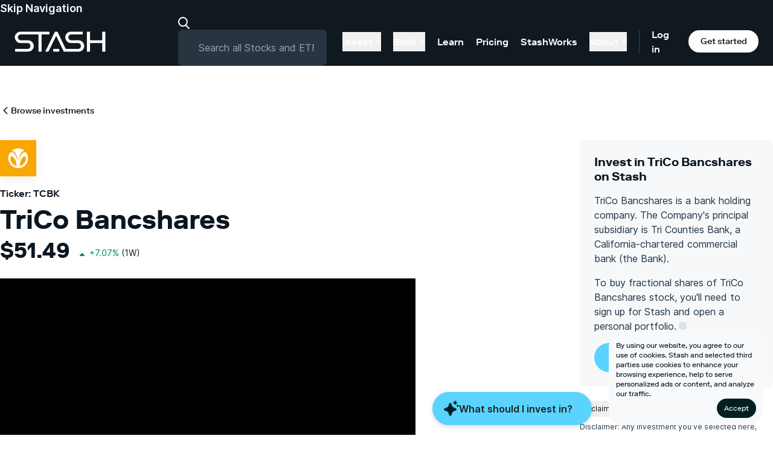

--- FILE ---
content_type: text/html;charset=UTF-8
request_url: https://www.stash.com/investments/stocks/trico-bancshares-tcbk
body_size: 24232
content:
<!DOCTYPE html><html lang="en" data-react-helmet="lang"><head><meta charset="utf-8" data-next-head=""><meta name="viewport" content="width=device-width" data-next-head=""><link rel="preload" href="/marketing-web/_next/static/css/019e5df878f0600e.css" as="style"><link rel="stylesheet" href="/marketing-web/_next/static/css/019e5df878f0600e.css" data-n-g=""><noscript data-n-css=""></noscript><style></style><style data-styled="active" data-styled-version="6.1.13"></style><link rel="preload" as="image" imagesrcset="/_next/image?url=%2Fmarketing-web%2F_next%2Fstatic%2Fmedia%2Ficon-google-play.3db3a69f.png&amp;w=384&amp;q=75 1x, /_next/image?url=%2Fmarketing-web%2F_next%2Fstatic%2Fmedia%2Ficon-google-play.3db3a69f.png&amp;w=640&amp;q=75 2x" data-next-head=""><title></title><link rel="canonical" href="https://www.stash.com/investments/stocks/trico-bancshares-tcbk" data-react-helmet="true"><meta name="description" content="Learn how to buy TriCo Bancshares (TCBK) stock and many other stocks or ETFs on Stash. Purchase fractional shares at any dollar amount, no add-on commissions. " data-react-helmet="true"><meta property="og:image" content="" data-react-helmet="true"><meta property="og:title" content="How To Invest In TriCo Bancshares Stock - TCBK Share Price Today &amp; News | Stash" data-react-helmet="true"><meta property="og:description" content="Learn how to buy TriCo Bancshares (TCBK) stock and many other stocks or ETFs on Stash. Purchase fractional shares at any dollar amount, no add-on commissions. " data-react-helmet="true"><meta property="og:type" content="" data-react-helmet="true"><meta name="twitter:creator" content="stash.com" data-react-helmet="true"><meta name="twitter:title" content="How To Invest In TriCo Bancshares Stock - TCBK Share Price Today &amp; News | Stash" data-react-helmet="true"><meta name="twitter:image" content="" data-react-helmet="true"><meta name="twitter:description" content="Learn how to buy TriCo Bancshares (TCBK) stock and many other stocks or ETFs on Stash. Purchase fractional shares at any dollar amount, no add-on commissions. " data-react-helmet="true"><link as="script" rel="prefetch" href="/marketing-web/_next/static/chunks/pages/investments-48960d14a095b76f.js"><link as="script" rel="prefetch" href="/marketing-web/_next/static/chunks/pages/%5B...slug%5D-00fe2cf4b93c0cae.js"><link as="script" rel="prefetch" href="/marketing-web/_next/static/chunks/pages/learn-a326ae6c06a1bbae.js"><meta rel="x-prerender-render-id" content="bc82f971-1296-4253-9df2-587e27dea520" />
			<meta rel="x-prerender-render-at" content="2026-01-23T01:03:00.894Z" /><meta rel="x-prerender-request-id" content="24cc95ee-755d-4622-bbeb-3419ac30ed3f" />
      		<meta rel="x-prerender-request-at" content="2026-01-26T10:57:40.342Z" /></head><body class="theme-light"><div id="__next"><div class="sc-3223f249-0 laIkfF relative"><div class="nt-cmp-marker" style="display: none !important;"></div><div class="fixed bottom-0 left-0 right-0 flex flex-col z-[102]"><div class="rounded-24 relative right-16 bottom-16 ml-auto w-full max-w-256 p-contentXS flex flex-col items-center gap-contentXS bg-backgroundFixedWhite"><div class="group [&amp;>input[type=checkbox]]:hidden"><input id="cookies-consent-banner" type="checkbox" name="cookies-consent-banner"><p class="mt-0 text-12 font-regular leading-4 *:text-wrap"><span class="inline">By using our website, you agree to our use of cookies. </span><label for="cookies-consent-banner" class="inline group-has-[:checked]:hidden md:hidden underline underline-offset-2 cursor-pointer">Read more...</label><span class="hidden group-has-[:checked]:inline md:inline">Stash and selected third parties use cookies to enhance your browsing experience, help to serve personalized ads or content, and analyze our traffic.</span></p></div><div class="w-full md:max-w-256"><a data-testid="button-primary" class="flex justify-center items-center 
					primaryButton-medium rounded-[56px] font-bold min-w-128 max-w-256 px-32 py-16 
					  max-w-none w-fit ml-auto h-fit !rounded-16 min-w-fit !py-8 !px-contentXS text-12 font-regular leading-4 bg-[#002020] text-[#FFFFFF] hover:bg-[#002020]" href="/investments/[...slug]">Accept</a></div></div></div><header class="sc-3223f249-1 jGAmNd theme-dark bg-bgPrimary relative z-0"><a href="#content" class="sc-3223f249-5 jPeQkG text-textPrimary body18Semibold">Skip Navigation</a><div class="sc-3223f249-2 dRgKgM theme-dark bg-bgPrimary px-16 xl:px-24" maxwidth="100%"><div class="sc-3223f249-4 cfosJ flex items-center justify-between text-16 flex-wrap xl:py-0 lg:flex-nowrap"><div class="z-30 flex items-center justify-between w-full"><div class="flex items-center"><a aria-label="Stash" class="w-[75px] h-[17px] md:w-[151px] md:h-[34px] flex items-center justify-center" href="https://www.stash.com/"><div class="scale-50 md:scale-100 origin-center"><svg xmlns="http://www.w3.org/2000/svg" width="151" height="34" fill="none"><path fill="#fff" d="M9.962.392C4.484.392.5 4.966.5 9.83a9.45 9.45 0 0 0 9.462 9.492h11.583c2.488 0 4.874 2.008 4.874 4.749 0 2.739-2.135 4.98-4.874 4.98H.991v4.561h21.367c5.499 0 9.576-4.252 9.576-9.546 0-5.082-4.185-9.35-9.576-9.35H10.504a4.863 4.863 0 0 1-4.874-4.89c0-2.71 2.253-4.834 4.874-4.838h29.244V33.61h5.125V4.987h13.01V.39zM145.284.389v14.33h-20.188V.388h-5.216v33.219h5.216V19.313h20.188v14.295h5.216V.388zM74.077 29.015h-9.96v4.596h9.96z"></path><path fill="#fff" d="M105.899 14.715H94.045a4.863 4.863 0 0 1-4.874-4.892c0-2.709 2.253-4.833 4.874-4.837h19.063V.39L93.503.39c-5.48 0-9.462 4.574-9.462 9.437a9.45 9.45 0 0 0 9.462 9.492h11.582c2.488 0 4.875 2.008 4.875 4.749 0 2.739-2.135 4.98-4.875 4.98h-20.24L71.071.389h-4.076L50.89 33.61h5.23L69.038 7.303 81.724 33.61H105.9c5.499 0 9.574-4.252 9.574-9.546 0-5.082-4.185-9.35-9.576-9.35"></path></svg></div></a></div><div class="flex lg:hidden items-center"><a class="p-8 rounded-full" aria-label="Log in" href="https://app.stash.com/log-in"><svg xmlns="http://www.w3.org/2000/svg" width="15" height="15" fill="none" viewBox="0 0 14 14"><path fill="#fff" fill-rule="evenodd" d="M3.794 4.962a3.212 3.212 0 1 1 3.212 3.213 3.21 3.21 0 0 1-3.212-3.213M9.85 8.72a4.712 4.712 0 1 0-5.688 0 7.7 7.7 0 0 0-3.811 3.296.75.75 0 1 0 1.299.75 6.19 6.19 0 0 1 5.356-3.091 6.19 6.19 0 0 1 5.357 3.092.75.75 0 0 0 1.299-.75A7.7 7.7 0 0 0 9.85 8.72" clip-rule="evenodd"></path></svg></a><a class="signup mobile-nav-signup mx-16 tertiaryButton-small theme-light text-12 px-[13px] py-[6px]" href="https://app.stash.com/sign-up/">Sign&nbsp;up</a><button aria-label="Menu Toggle" class="sc-3223f249-3 PCjBD outline-none"><span></span></button></div></div><div class="sc-3223f249-6 cpMsYl mt-16 lg:mt-0 lg:ml-16 xl:ml-24 xl:mr-16 w-full"><form class="relative"><label class="mb-0" for="search-stocks-and-etfs"><svg xmlns="http://www.w3.org/2000/svg" width="20" height="21" fill="none" class="search-image"><path fill="currentColor" fill-rule="evenodd" d="M13.796 13.468a8.13 8.13 0 0 0 1.985-5.344c0-4.445-3.527-8.058-7.89-8.058C3.527.066 0 3.679 0 8.123s3.527 8.058 7.89 8.058a7.74 7.74 0 0 0 4.414-1.377l5.385 5.402 1.417-1.412zm-5.905.713C4.643 14.181 2 11.474 2 8.124s2.643-6.058 5.89-6.058c3.248 0 5.891 2.707 5.891 6.058s-2.643 6.057-5.89 6.057" clip-rule="evenodd"></path></svg><input id="search-stocks-and-etfs" placeholder="Search all Stocks and ETFs" class="rounded-8 pl-32 pr-4 w-full" type="search" value=""></label></form></div><nav class="sc-3223f249-9 kvFjsU hidden lg:flex h-full items-center"><ul class="h-full flex items-center label16 pr-[0px]"><li class="dropdown flex items-center h-full  [&amp;:last-child]:mr-[10px]"><button class="nav-link py-4 flex items-center border-none hover:text-textPlaceholder label16 mx-[10px]"><span class="transition">Invest</span><svg xmlns="http://www.w3.org/2000/svg" width="10" height="5" fill="none" viewBox="0 0 12 7" class="ml-4 w-[10px] h-[5px] duration-150"><path fill="currentColor" fill-rule="evenodd" d="M.293.293a1 1 0 0 1 1.414 0L6 4.586 10.293.293a1 1 0 1 1 1.414 1.414l-5 5a1 1 0 0 1-1.414 0l-5-5a1 1 0 0 1 0-1.414" clip-rule="evenodd"></path></svg></button><div class="sub-menu h-max invisible absolute left-0 top-full bg-bgPrimary py-64  w-full -translate-y-full -z-[1] transition-all duration-200 pointer-events-none theme-dark"><div class="max-w-4xl mx-auto flex items-stretch h-max"><div class="dropdown-menu w-3/4 pr-32"><div class="border-r border-[rgba(255,255,255,0.4)] h-full"><a class="flex border-0 mb-32 last:mb-0 max-w-md duration-300 transition-transform" href="/automated-investing"><div class="pr-16 w-64"><img alt="" loading="lazy" width="44" height="44" decoding="async" data-nimg="1" class="pt-8 min-h-[44px] min-w-[44px]" src="https://stashpublic.s3.amazonaws.com/jnld/images/bolt.svg" style=""></div><div class="flex-1"><span class="block title24 font-medium leading-[1.1] mb-[2px]">Automated investing.</span><span class="block label16 font-regular mb-4 leading-tight">Let us invest for you based on your goals.</span><span class="label16 text-[#009CEB]">Learn more →</span></div></a><a class="flex border-0 mb-32 last:mb-0 max-w-md duration-300 transition-transform" href="/invest"><div class="pr-16 w-64"><img alt="" loading="lazy" width="44" height="44" decoding="async" data-nimg="1" class="pt-8 min-h-[44px] min-w-[44px]" src="https://stashpublic.s3.amazonaws.com/jnld/images/coin.svg" style=""></div><div class="flex-1"><span class="block title24 font-medium leading-[1.1] mb-[2px]">Invest your way.</span><span class="block label16 font-regular mb-4 leading-tight">Choose your own stocks, ETFs, and more with expert guidance.</span><span class="label16 text-[#009CEB]">Learn more →</span></div></a></div></div><ul class="flex flex-1 flex-col"><li class="mb-24 last:mb-0"><a class="whitespace-nowrap border-0 hover:text-textPlaceholder text-[18px] font-regular " href="/custodial">Invest for kids</a></li><li class="mb-24 last:mb-0"><a class="whitespace-nowrap border-0 hover:text-textPlaceholder text-[18px] font-regular " href="/retire">Invest for retirement</a></li><li class="mb-24 last:mb-0"><a class="whitespace-nowrap border-0 hover:text-textPlaceholder text-[18px] font-regular " href="/invest/fractional-shares">Stocks</a></li><li class="mb-24 last:mb-0"><a class="whitespace-nowrap border-0 hover:text-textPlaceholder text-[18px] font-regular " href="/invest/etfs">ETFs</a></li><li class="mb-24 last:mb-0"><a class="whitespace-nowrap border-0 hover:text-textPlaceholder text-[18px] font-regular " href="/investments">Browse all investments</a></li></ul></div></div></li><li class="dropdown flex items-center h-full  [&amp;:last-child]:mr-[10px]"><button class="nav-link py-4 flex items-center border-none hover:text-textPlaceholder label16 mx-[10px]"><span class="transition">Bank</span><svg xmlns="http://www.w3.org/2000/svg" width="10" height="5" fill="none" viewBox="0 0 12 7" class="ml-4 w-[10px] h-[5px] duration-150"><path fill="currentColor" fill-rule="evenodd" d="M.293.293a1 1 0 0 1 1.414 0L6 4.586 10.293.293a1 1 0 1 1 1.414 1.414l-5 5a1 1 0 0 1-1.414 0l-5-5a1 1 0 0 1 0-1.414" clip-rule="evenodd"></path></svg></button><div class="sub-menu h-max invisible absolute left-0 top-full bg-bgPrimary py-64  w-full -translate-y-full -z-[1] transition-all duration-200 pointer-events-none theme-dark"><div class="max-w-4xl mx-auto flex items-stretch h-max"><div class="dropdown-menu w-3/4 pr-32"><div class="border-r border-[rgba(255,255,255,0.4)] h-full"><a class="flex border-0 mb-32 last:mb-0 max-w-md duration-300 transition-transform" href="/stock-back-debit-card"><div class="pr-16 w-64"><img alt="" loading="lazy" width="44" height="44" decoding="async" data-nimg="1" class="pt-8 min-h-[44px] min-w-[44px]" src="https://stashpublic.s3.amazonaws.com/jnld/images/card.svg" style=""></div><div class="flex-1"><span class="block title24 font-medium leading-[1.1] mb-[2px]">Earn up to 5% in stock <br class="desktop">as you spend.</span><span class="block label16 font-regular mb-4 leading-tight">Get the Stock-Back<sup>®</sup> Card—the debit card that rewards you with stock.<sup>1</sup></span><span class="label16 text-[#009CEB]">Learn more →</span></div></a></div></div><ul class="flex flex-1 flex-col"><li class="mb-24 last:mb-0"><a class="whitespace-nowrap border-0 hover:text-textPlaceholder text-[18px] font-regular " href="/online-banking">Banking</a></li><li class="mb-24 last:mb-0"><a class="whitespace-nowrap border-0 hover:text-textPlaceholder text-[18px] font-regular " href="/atm-locator">ATM Locator</a></li><li class="mb-24 last:mb-0"><a class="whitespace-nowrap border-0 hover:text-textPlaceholder text-[18px] font-regular " href="/early-direct-deposit">Get paid early</a></li></ul></div></div></li><li class=" flex items-center h-full  [&amp;:last-child]:mr-[10px]"><a class="nav-link py-4 flex border-none transition-colors hover:text-textPlaceholder mx-[10px]" href="/learn">Learn</a></li><li class=" flex items-center h-full  [&amp;:last-child]:mr-[10px]"><a class="nav-link py-4 flex border-none transition-colors hover:text-textPlaceholder mx-[10px]" href="/pricing">Pricing</a></li><li class=" flex items-center h-full  [&amp;:last-child]:mr-[10px]"><a class="nav-link py-4 flex border-none transition-colors hover:text-textPlaceholder mx-[10px]" href="/stashworks">StashWorks</a></li><li class="dropdown flex items-center h-full  [&amp;:last-child]:mr-[10px]"><button class="nav-link py-4 flex items-center border-none hover:text-textPlaceholder label16 mx-[10px]"><span class="transition">About</span><svg xmlns="http://www.w3.org/2000/svg" width="10" height="5" fill="none" viewBox="0 0 12 7" class="ml-4 w-[10px] h-[5px] duration-150"><path fill="currentColor" fill-rule="evenodd" d="M.293.293a1 1 0 0 1 1.414 0L6 4.586 10.293.293a1 1 0 1 1 1.414 1.414l-5 5a1 1 0 0 1-1.414 0l-5-5a1 1 0 0 1 0-1.414" clip-rule="evenodd"></path></svg></button><div class="sub-menu h-max invisible absolute left-0 top-full bg-bgPrimary py-64  w-full -translate-y-full -z-[1] transition-all duration-200 pointer-events-none theme-dark"><div class="max-w-4xl mx-auto flex items-stretch h-max"><div class="dropdown-menu w-3/4 pr-32"><div class="border-r border-[rgba(255,255,255,0.4)] h-full"><a class="flex border-0 mb-32 last:mb-0 max-w-md duration-300 transition-transform" href="https://ask.stash.com"><div class="pr-16 w-64"><img alt="" loading="lazy" width="44" height="44" decoding="async" data-nimg="1" class="pt-8 min-h-[44px] min-w-[44px]" src="https://stashpublic.s3.amazonaws.com/jnld/images/life-ring.svg" style=""></div><div class="flex-1"><span class="block title24 font-medium leading-[1.1] mb-[2px]">Support Center.</span><span class="block label16 font-regular mb-4 leading-tight">Get answers and contact Stash Support <br>about all things Stash.</span><span class="label16 text-[#009CEB]">Learn more →</span></div></a></div></div><ul class="flex flex-1 flex-col"><li class="mb-24 last:mb-0"><a class="whitespace-nowrap border-0 hover:text-textPlaceholder text-[18px] font-regular " href="/about">About Us</a></li><li class="mb-24 last:mb-0"><a class="whitespace-nowrap border-0 hover:text-textPlaceholder text-[18px] font-regular " href="/tax-center">Tax Center</a></li><li class="mb-24 last:mb-0"><a class="whitespace-nowrap border-0 hover:text-textPlaceholder text-[18px] font-regular " href="/party/navigate">StockParty</a></li></ul></div></div></li></ul><div class="flex h-40 items-center border-l border-borderPrimary pl-[20px]"><a class="mr-[20px] hover:text-textPlaceholder font-medium" href="https://app.stash.com/log-in/">Log in</a><a class="get-stash theme-light tertiaryButton-small block m-0 w-128" href="https://app.stash.com/sign-up/">Get started</a></div></nav></div></div><nav class="sc-3223f249-7 fEhcRN bg-bgPrimary absolute left-0 top-0 h-screen w-full pt-80 px-16 z-20 flex flex-col justify-between lg:hidden"><ul><li class="dropdown  mb-8 "><button class="nav-link title24 border-none flex items-center w-full"><span class="mr-[6px] transition">Invest</span><svg xmlns="http://www.w3.org/2000/svg" width="10" height="5" fill="none" viewBox="0 0 12 7" class="h-[7px] w-auto transition"><path fill="currentColor" fill-rule="evenodd" d="M.293.293a1 1 0 0 1 1.414 0L6 4.586 10.293.293a1 1 0 1 1 1.414 1.414l-5 5a1 1 0 0 1-1.414 0l-5-5a1 1 0 0 1 0-1.414" clip-rule="evenodd"></path></svg></button><div collapsed="true" aria-hidden="true" class="sc-7fc9242d-0 hYwPyk"><div class="pl-16 md:pl-24"><div class="max-w-4xl mx-auto flex flex-col mb-24"><div class="border-b border-[rgba(255,255,255,0.4)] w-full pt-24 pb-32 mb-24"><a class="flex border-0 mb-24 last:mb-0 max-w-lg" href="/automated-investing"><div class="pr-8 md:pr-16"><img alt="" loading="lazy" width="36" height="36" decoding="async" data-nimg="1" class="pt-4 w-[36px] h-[36px] block max-w-none" src="https://stashpublic.s3.amazonaws.com/jnld/images/bolt.svg" style=""></div><div><span class="block label16 leading-[1.1] mb-8 text-wrap">Automated investing.</span><span class="block label12 mb-4 font-regular leading-tight text-wrap">Let us invest for you based on your goals.</span><span class="label12 font-semibold text-[#009CEB]">Learn more →</span></div></a><a class="flex border-0 mb-24 last:mb-0 max-w-lg" href="/invest"><div class="pr-8 md:pr-16"><img alt="" loading="lazy" width="36" height="36" decoding="async" data-nimg="1" class="pt-4 w-[36px] h-[36px] block max-w-none" src="https://stashpublic.s3.amazonaws.com/jnld/images/coin.svg" style=""></div><div><span class="block label16 leading-[1.1] mb-8 text-wrap">Invest your way.</span><span class="block label12 mb-4 font-regular leading-tight text-wrap">Choose your own stocks, ETFs, and more with expert guidance.</span><span class="label12 font-semibold text-[#009CEB]">Learn more →</span></div></a></div><ul class="flex flex-col pl-[46px] md:pl-[52px]"><li class="mb-16 last:mb-0"><a class="whitespace-nowrap border-0 hover:text-textPlaceholder label16 font-regular " href="/custodial">Invest for kids</a></li><li class="mb-16 last:mb-0"><a class="whitespace-nowrap border-0 hover:text-textPlaceholder label16 font-regular " href="/retire">Invest for retirement</a></li><li class="mb-16 last:mb-0"><a class="whitespace-nowrap border-0 hover:text-textPlaceholder label16 font-regular " href="/invest/fractional-shares">Stocks</a></li><li class="mb-16 last:mb-0"><a class="whitespace-nowrap border-0 hover:text-textPlaceholder label16 font-regular " href="/invest/etfs">ETFs</a></li><li class="mb-16 last:mb-0"><a class="whitespace-nowrap border-0 hover:text-textPlaceholder label16 font-regular " href="/investments">Browse all investments</a></li></ul></div></div></div></li><li class="dropdown  mb-8 "><button class="nav-link title24 border-none flex items-center w-full"><span class="mr-[6px] transition">Bank</span><svg xmlns="http://www.w3.org/2000/svg" width="10" height="5" fill="none" viewBox="0 0 12 7" class="h-[7px] w-auto transition"><path fill="currentColor" fill-rule="evenodd" d="M.293.293a1 1 0 0 1 1.414 0L6 4.586 10.293.293a1 1 0 1 1 1.414 1.414l-5 5a1 1 0 0 1-1.414 0l-5-5a1 1 0 0 1 0-1.414" clip-rule="evenodd"></path></svg></button><div collapsed="true" aria-hidden="true" class="sc-7fc9242d-0 hYwPyk"><div class="pl-16 md:pl-24"><div class="max-w-4xl mx-auto flex flex-col mb-24"><div class="border-b border-[rgba(255,255,255,0.4)] w-full pt-24 pb-32 mb-24"><a class="flex border-0 mb-24 last:mb-0 max-w-lg" href="/stock-back-debit-card"><div class="pr-8 md:pr-16"><img alt="" loading="lazy" width="36" height="36" decoding="async" data-nimg="1" class="pt-4 w-[36px] h-[36px] block max-w-none" src="https://stashpublic.s3.amazonaws.com/jnld/images/card.svg" style=""></div><div><span class="block label16 leading-[1.1] mb-8 text-wrap">Earn up to 5% in stock <br class="desktop">as you spend.</span><span class="block label12 mb-4 font-regular leading-tight text-wrap">Get the Stock-Back<sup>®</sup> Card—the debit card that rewards you with stock.<sup>1</sup></span><span class="label12 font-semibold text-[#009CEB]">Learn more →</span></div></a></div><ul class="flex flex-col pl-[46px] md:pl-[52px]"><li class="mb-16 last:mb-0"><a class="whitespace-nowrap border-0 hover:text-textPlaceholder label16 font-regular " href="/online-banking">Banking</a></li><li class="mb-16 last:mb-0"><a class="whitespace-nowrap border-0 hover:text-textPlaceholder label16 font-regular " href="/atm-locator">ATM Locator</a></li><li class="mb-16 last:mb-0"><a class="whitespace-nowrap border-0 hover:text-textPlaceholder label16 font-regular " href="/early-direct-deposit">Get paid early</a></li></ul></div></div></div></li><li class=" mb-8 "><a class="nav-link title24 border-none flex hover:text-textPlaceholder transition-color duration-150" href="/learn">Learn</a></li><li class=" mb-8 "><a class="nav-link title24 border-none flex hover:text-textPlaceholder transition-color duration-150" href="/pricing">Pricing</a></li><li class=" mb-8 "><a class="nav-link title24 border-none flex hover:text-textPlaceholder transition-color duration-150" href="/stashworks">StashWorks</a></li><li class="dropdown  mb-8 "><button class="nav-link title24 border-none flex items-center w-full"><span class="mr-[6px] transition">About</span><svg xmlns="http://www.w3.org/2000/svg" width="10" height="5" fill="none" viewBox="0 0 12 7" class="h-[7px] w-auto transition"><path fill="currentColor" fill-rule="evenodd" d="M.293.293a1 1 0 0 1 1.414 0L6 4.586 10.293.293a1 1 0 1 1 1.414 1.414l-5 5a1 1 0 0 1-1.414 0l-5-5a1 1 0 0 1 0-1.414" clip-rule="evenodd"></path></svg></button><div collapsed="true" aria-hidden="true" class="sc-7fc9242d-0 hYwPyk"><div class="pl-16 md:pl-24"><div class="max-w-4xl mx-auto flex flex-col mb-24"><div class="border-b border-[rgba(255,255,255,0.4)] w-full pt-24 pb-32 mb-24"><a class="flex border-0 mb-24 last:mb-0 max-w-lg" href="https://ask.stash.com"><div class="pr-8 md:pr-16"><img alt="" loading="lazy" width="36" height="36" decoding="async" data-nimg="1" class="pt-4 w-[36px] h-[36px] block max-w-none" src="https://stashpublic.s3.amazonaws.com/jnld/images/life-ring.svg" style=""></div><div><span class="block label16 leading-[1.1] mb-8 text-wrap">Support Center.</span><span class="block label12 mb-4 font-regular leading-tight text-wrap">Get answers and contact Stash Support <br>about all things Stash.</span><span class="label12 font-semibold text-[#009CEB]">Learn more →</span></div></a></div><ul class="flex flex-col pl-[46px] md:pl-[52px]"><li class="mb-16 last:mb-0"><a class="whitespace-nowrap border-0 hover:text-textPlaceholder label16 font-regular " href="/about">About Us</a></li><li class="mb-16 last:mb-0"><a class="whitespace-nowrap border-0 hover:text-textPlaceholder label16 font-regular " href="/tax-center">Tax Center</a></li><li class="mb-16 last:mb-0"><a class="whitespace-nowrap border-0 hover:text-textPlaceholder label16 font-regular " href="/party/navigate">StockParty</a></li></ul></div></div></div></li></ul></nav></header><div width="0" height="0" id="content"></div></div><div id="sticky-cta-trigger"></div><main><div class="sc-bbf9ca5f-0 cBAWUC mx-auto"><div><div class="pt-32 md2:pt-64 mb-64 md2:mb-64"><div class="sc-bbf9ca5f-0 cBAWUC mx-auto"><div><div class="mb-8"><a href="/investments"><div class="inline-flex items-center"><svg xmlns="http://www.w3.org/2000/svg" width="1em" height="1em" fill="currentColor" stroke="currentColor" stroke-width="0" viewBox="0 0 512 512" class="sc-c2f08807-0 igA-dDz transition-all"><path stroke="none" d="M217.9 256 345 129c9.4-9.4 9.4-24.6 0-33.9-9.4-9.4-24.6-9.3-34 0L167 239c-9.1 9.1-9.3 23.7-.7 33.1L310.9 417c4.7 4.7 10.9 7 17 7s12.3-2.3 17-7c9.4-9.4 9.4-24.6 0-33.9z"></path></svg><p class="label14 inline">Browse investments</p></div></a></div><div class="flex mt-32 flex-col-reverse lg:flex-row"><div class="lg:mr-64 lg:pr-8 flex flex-col-reverse flex-1"><div class="mb-64  max-w-lg mx-auto lg:hidden"><div class="p-24 rounded-8 bg-bgSecondary mb-24"><div><h3 class="title20Bold mb-16">Invest in TriCo Bancshares on Stash</h3><div class="text-textSecondary body16"><p class="mb-16">TriCo Bancshares is a bank holding company. The Company's principal subsidiary is Tri Counties Bank, a California-chartered commercial bank (the Bank).</p><div class="mb-16">To buy fractional shares of TriCo Bancshares stock, you'll need to sign up for Stash and open a personal portfolio.<div class="inline-flex self-center relative px-4 py-2 cursor-pointer outline-none "><button class="sc-ed6f90f-0 qXwbk"><svg xmlns="http://www.w3.org/2000/svg" width="13" height="13" viewBox="0 0 12 12"><path fill="#D9E1E8" fill-rule="evenodd" d="M6 4.286a.857.857 0 1 1 0-1.714.857.857 0 0 1 0 1.714m.857 4.285a.857.857 0 1 1-1.714 0V6a.857.857 0 1 1 1.714 0zM6 0a6 6 0 1 0 0 12A6 6 0 0 0 6 0"></path></svg></button><div class="sc-ed6f90f-1 HymHm bg-bgActionTertiary text-textPrimary border border-borderPrimary shadow-16 rounded-8 p-16 body14 whitespace-normal hidden ">Stash allows you to purchase smaller pieces of investments, called fractional shares, rather than having to pay the full price for a whole share.</div></div></div></div></div><div class="text-textSecondary body16"><a href="https://app.stash.com/sign-up/welcome?ticker=TCBK&amp;utm_content=dot-com_investments_TCBK"><button type="button" class="primaryButton-medium mt-16">Sign up to invest in TCBK</button></a></div></div><div><button class="flex items-center mb-8 py-4"><p class="mr-8 body12">Disclaimer</p><svg xmlns="http://www.w3.org/2000/svg" width="1em" height="1em" fill="currentColor" stroke="currentColor" stroke-width="0" viewBox="0 0 512 512" class="sc-1aee6366-0 gszKAR transition origin-center"><path stroke="none" d="M217.9 256 345 129c9.4-9.4 9.4-24.6 0-33.9-9.4-9.4-24.6-9.3-34 0L167 239c-9.1 9.1-9.3 23.7-.7 33.1L310.9 417c4.7 4.7 10.9 7 17 7s12.3-2.3 17-7c9.4-9.4 9.4-24.6 0-33.9z"></path></svg></button><div collapsed="true" aria-hidden="true" class="sc-7fc9242d-0 hYwPyk"><p class="body12 text-textSecondary">Disclaimer: Any investment you’ve selected here, which may be available to Stash customers on the Stash platform, is intended to be used for informational purposes only, should not be relied upon as the sole basis for making any investment decision, and is not intended to be a recommendation or advice by Stash that is based on your investment time horizon and/or risk tolerance. This information should not be relied upon by the reader as research or investment advice regarding any issuer or security in particular. Investors who become Stash customers are offered investment advice and recommendations through various digital features such as Diversification Score Analysis based on what they tell us about their time horizon and risk tolerance. Investing Involves Risk.</p></div></div></div><div><img alt="TriCo Bancshares" class="sc-501e996f-0 gjIkZD mb-16 shadow-16" height="60" width="60" src="https://d14aey5zg44n7g.cloudfront.net/stash_card_icons/65x65/TCBK_65x65@2x.png"><div class="mb-32 pb-24"><p class="label16 mb-4"><span>Ticker: TCBK</span></p><h2 class="display44Bold">TriCo Bancshares</h2><div class="flex items-end mb-24"><h3 class="title36Bold mr-8 leading-tight">$51.49</h3><div class="flex mb-4"><div class="sc-a6e4a17c-0 byDeeh flex text-textPositive"><svg width="24" height="24" viewBox="0 0 24 24" fill="none" xmlns="http://www.w3.org/2000/svg"><path fill-rule="evenodd" clip-rule="evenodd" d="M11.293 10.293a1 1 0 011.414 0l3 3A1 1 0 0115 15H9a1 1 0 01-.707-1.707l3-3z" fill="currentColor"></path></svg><p class="body14 whitespace-nowrap ">+7.07%</p></div><span class="body14 ml-4"> (1W)</span></div></div><div class="mb-32"><div class="relative"><div aspectratio="2.25" class="sc-6c8ea33b-1 jMZgzb"><svg width="688" height="305.77777777777777" class="sc-6c8ea33b-2 eFPoyG"><defs><filter id="whiteHalo" x="0" y="0"><feMorphology in="SourceAlpha" result="MORPH" operator="dilate" radius="2"></feMorphology><feColorMatrix in="MORPH" result="WHITENED" type="matrix" values="-1 1 1 1 1, 1 -1 1 1 1, 1 1 -1 1 1, 0 0 0 1 0"></feColorMatrix><feMerge><feMergeNode in="WHITENED"></feMergeNode><feMergeNode in="SourceGraphic"></feMergeNode></feMerge></filter></defs><g transform="translate(55, 20)"><g><g transform="translate(0,255.77777777777777)" class="x-axis" fill="none" font-size="10" font-family="sans-serif" text-anchor="middle"><path class="domain" stroke="#dcdcdc" d="M0.5,0.5H593.5" stroke-dasharray="8,6"></path><g class="tick" opacity="1" transform="translate(0.5,0)"><line stroke="currentColor" y2="6"></line><text fill="currentColor" y="9" dy="0.71em">Jan ’26</text></g><g class="tick" opacity="1" transform="translate(593.5,0)"><line stroke="currentColor" y2="6"></line><text fill="currentColor" y="9" dy="0.71em">Jan ’26</text></g></g><g class="y-axis" fill="none" font-size="10" font-family="sans-serif" text-anchor="end"><g class="tick" opacity="1" transform="translate(0,183.1984126984127)"><line stroke="#dcdcdc" x2="-593" stroke-dasharray="8,6" transform="translate(593,0)"></line><text fill="currentColor" x="-4" dy="0.32em">$49</text></g><g class="tick" opacity="1" transform="translate(0,110.11904761904762)"><line stroke="#dcdcdc" x2="-593" stroke-dasharray="8,6" transform="translate(593,0)"></line><text fill="currentColor" x="-4" dy="0.32em">$50</text></g><g class="tick" opacity="1" transform="translate(0,-36.039682539682524)"><line stroke="#dcdcdc" x2="-593" stroke-dasharray="8,6" transform="translate(593,0)"></line><text fill="currentColor" x="-4" dy="0.32em">$52</text></g></g><path class="line" d="M0,249.201L61.248,201.699L122.496,115.465L183.744,166.621L428.736,215.584L489.984,65.041L551.232,0.731L593,0.731"></path><circle class="circle tooltipPoint" r="6" opacity="0" style="opacity: 0;"></circle></g><rect class="overlay" x="-55" y="-20" width="688" height="305.77777777777777"></rect></g></svg></div><div class="sc-6c8ea33b-0 lcWJTN absolute top-16 left-16 inline-flex flex-col items-center p-16 bg-bgSecondary pointer-events-none rounded-8 shadow-8" style="opacity: 0;"><p class="body18Semibold">$<span data-y-axis="true"></span></p><p class="body14"><span data-x-axis="true"></span></p></div></div></div><div class="mb-24"><div class="flex justify-between mx-auto max-w-sm"><button class="primaryButton-small py-4 px-16 shadow-none hover:bg-bgAlternate focus:outline-none">1W</button><button class="secondaryButton-small bg-bgPrimary py-4 px-16 shadow-none focus:outline-none">1M</button><button class="secondaryButton-small bg-bgPrimary py-4 px-16 shadow-none focus:outline-none">1Y</button><button class="secondaryButton-small bg-bgPrimary py-4 px-16 shadow-none focus:outline-none">5Y</button></div></div><div><button class="flex items-center mb-8 py-4"><p class="mr-8 body12">Disclosure</p><svg xmlns="http://www.w3.org/2000/svg" width="1em" height="1em" fill="currentColor" stroke="currentColor" stroke-width="0" viewBox="0 0 512 512" class="sc-1aee6366-0 gszKAR transition origin-center"><path stroke="none" d="M217.9 256 345 129c9.4-9.4 9.4-24.6 0-33.9-9.4-9.4-24.6-9.3-34 0L167 239c-9.1 9.1-9.3 23.7-.7 33.1L310.9 417c4.7 4.7 10.9 7 17 7s12.3-2.3 17-7c9.4-9.4 9.4-24.6 0-33.9z"></path></svg></button><div collapsed="true" aria-hidden="true" class="sc-7fc9242d-0 hYwPyk"><p id="historical-performance-disclosure" class="body12 text-textSecondary">The historical performance data for individual securities quoted on this website represents past performance reported as an average annual return for a given time horizon. Historical performance over the last 5 years, for example, is simply what the average return per year (compound annual growth rate) was for the investment over the past 5 years.
Historical performance data are provided “as is” and solely for information purposes, is not advice or for trading purposes, does not reflect an investment strategy, may be subject to pricing delays, should not be used for tax reporting, may not reflect actual performance, and are gross of Stash fees. Market data provided by Thomson Reuters (Refinitiv). ©2024 Thomson Reuters. Stash cannot and does not represent or guarantee that any of the information available via Refinitiv is accurate, reliable, current, complete or appropriate for your needs. This material does not contain sufficient information to support an investment decision and it should not be relied upon by you in evaluating the merits of investing in any securities or products. In addition, users should make an independent assessment of the legal, regulatory, tax, credit and accounting implications and determine performance and yield are not a reliable indicator of current and future results.</p></div></div></div><div><div class="mb-32 pb-16"><p class="title20 font-medium pb-8 border-b border-borderPrimary mb-16">TCBK Performance Breakdown</p><div class="flex justify-between mb-16 body16"><div class="flex items-center"><p class="text-textSecondary">Share Price</p>&nbsp;<div class="inline-flex self-center relative px-4 py-2 cursor-pointer outline-none "><button class="sc-ed6f90f-0 qXwbk"><svg xmlns="http://www.w3.org/2000/svg" width="13" height="13" viewBox="0 0 12 12"><path fill="#D9E1E8" fill-rule="evenodd" d="M6 4.286a.857.857 0 1 1 0-1.714.857.857 0 0 1 0 1.714m.857 4.285a.857.857 0 1 1-1.714 0V6a.857.857 0 1 1 1.714 0zM6 0a6 6 0 1 0 0 12A6 6 0 0 0 6 0"></path></svg></button><div class="sc-ed6f90f-1 HymHm bg-bgActionTertiary text-textPrimary border border-borderPrimary shadow-16 rounded-8 p-16 body14 whitespace-normal hidden ">The last publicly stated price for one share of an investment, updated every approximately 20 minutes during market hours (usually business days between 9:30 a.m. and 4:00 p.m. ET).</div></div></div><p class="text-textSecondary">$51.49</p></div><div class="flex justify-between mb-16 body16"><div class="flex items-center"><p class="text-textSecondary">Today's change</p>&nbsp;<div class="inline-flex self-center relative px-4 py-2 cursor-pointer outline-none "><button class="sc-ed6f90f-0 qXwbk"><svg xmlns="http://www.w3.org/2000/svg" width="13" height="13" viewBox="0 0 12 12"><path fill="#D9E1E8" fill-rule="evenodd" d="M6 4.286a.857.857 0 1 1 0-1.714.857.857 0 0 1 0 1.714m.857 4.285a.857.857 0 1 1-1.714 0V6a.857.857 0 1 1 1.714 0zM6 0a6 6 0 1 0 0 12A6 6 0 0 0 6 0"></path></svg></button><div class="sc-ed6f90f-1 HymHm bg-bgActionTertiary text-textPrimary border border-borderPrimary shadow-16 rounded-8 p-16 body14 whitespace-normal hidden ">This is how much an investment's price has changed over the last day of active trading. For example, if an investment's price was $10 yesterday, and today it rose to $11, you'd see a 1 day change of 10%.</div></div></div><div class="sc-a6e4a17c-0 byDeeh flex text-textPositive"><svg width="24" height="24" viewBox="0 0 24 24" fill="none" xmlns="http://www.w3.org/2000/svg"><path fill-rule="evenodd" clip-rule="evenodd" d="M11.293 10.293a1 1 0 011.414 0l3 3A1 1 0 0115 15H9a1 1 0 01-.707-1.707l3-3z" fill="currentColor"></path></svg><p class="body14 whitespace-nowrap body16">1.74%</p></div></div><div class="flex justify-between mb-16 body16"><div class="flex items-center"><p class="text-textSecondary">Year to date change (YTD)</p>&nbsp;<div class="inline-flex self-center relative px-4 py-2 cursor-pointer outline-none "><button class="sc-ed6f90f-0 qXwbk"><svg xmlns="http://www.w3.org/2000/svg" width="13" height="13" viewBox="0 0 12 12"><path fill="#D9E1E8" fill-rule="evenodd" d="M6 4.286a.857.857 0 1 1 0-1.714.857.857 0 0 1 0 1.714m.857 4.285a.857.857 0 1 1-1.714 0V6a.857.857 0 1 1 1.714 0zM6 0a6 6 0 1 0 0 12A6 6 0 0 0 6 0"></path></svg></button><div class="sc-ed6f90f-1 HymHm bg-bgActionTertiary text-textPrimary border border-borderPrimary shadow-16 rounded-8 p-16 body14 whitespace-normal hidden ">This is the performance of the investments since the start of the year, updated approximately every 20 minutes during market hours (usually business days between 9:30 a.m. and 4:00 p.m. ET).</div></div></div><div class="sc-a6e4a17c-0 byDeeh flex text-textPositive"><svg width="24" height="24" viewBox="0 0 24 24" fill="none" xmlns="http://www.w3.org/2000/svg"><path fill-rule="evenodd" clip-rule="evenodd" d="M11.293 10.293a1 1 0 011.414 0l3 3A1 1 0 0115 15H9a1 1 0 01-.707-1.707l3-3z" fill="currentColor"></path></svg><p class="body14 whitespace-nowrap body16">9.2%</p></div></div><div class="flex justify-between mb-16 body16"><div class="flex items-center"><p class="text-textSecondary">Dividend yield</p>&nbsp;<div class="inline-flex self-center relative px-4 py-2 cursor-pointer outline-none "><button class="sc-ed6f90f-0 qXwbk"><svg xmlns="http://www.w3.org/2000/svg" width="13" height="13" viewBox="0 0 12 12"><path fill="#D9E1E8" fill-rule="evenodd" d="M6 4.286a.857.857 0 1 1 0-1.714.857.857 0 0 1 0 1.714m.857 4.285a.857.857 0 1 1-1.714 0V6a.857.857 0 1 1 1.714 0zM6 0a6 6 0 1 0 0 12A6 6 0 0 0 6 0"></path></svg></button><div class="sc-ed6f90f-1 HymHm bg-bgActionTertiary text-textPrimary border border-borderPrimary shadow-16 rounded-8 p-16 body14 whitespace-normal hidden ">Some investments pay you profits or interest as you hold them. These payments are called dividends, and this value represents the dollar value as a percentage of the investment's share price.</div></div></div><p class="text-textSecondary">2.85</p></div><div class="flex justify-between mb-16 body16"><div class="flex items-center"><p class="text-textSecondary">Last dividend paid</p>&nbsp;<div class="inline-flex self-center relative px-4 py-2 cursor-pointer outline-none "><button class="sc-ed6f90f-0 qXwbk"><svg xmlns="http://www.w3.org/2000/svg" width="13" height="13" viewBox="0 0 12 12"><path fill="#D9E1E8" fill-rule="evenodd" d="M6 4.286a.857.857 0 1 1 0-1.714.857.857 0 0 1 0 1.714m.857 4.285a.857.857 0 1 1-1.714 0V6a.857.857 0 1 1 1.714 0zM6 0a6 6 0 1 0 0 12A6 6 0 0 0 6 0"></path></svg></button><div class="sc-ed6f90f-1 HymHm bg-bgActionTertiary text-textPrimary border border-borderPrimary shadow-16 rounded-8 p-16 body14 whitespace-normal hidden ">The dollar value per share that was paid out to shareholders.</div></div></div><p class="text-textSecondary">$0.36</p></div><div class="flex justify-between mb-16 body16"><div class="flex items-center"><p class="text-textSecondary">Last dividend pay date</p>&nbsp;<div class="inline-flex self-center relative px-4 py-2 cursor-pointer outline-none "><button class="sc-ed6f90f-0 qXwbk"><svg xmlns="http://www.w3.org/2000/svg" width="13" height="13" viewBox="0 0 12 12"><path fill="#D9E1E8" fill-rule="evenodd" d="M6 4.286a.857.857 0 1 1 0-1.714.857.857 0 0 1 0 1.714m.857 4.285a.857.857 0 1 1-1.714 0V6a.857.857 0 1 1 1.714 0zM6 0a6 6 0 1 0 0 12A6 6 0 0 0 6 0"></path></svg></button><div class="sc-ed6f90f-1 HymHm bg-bgActionTertiary text-textPrimary border border-borderPrimary shadow-16 rounded-8 p-16 body14 whitespace-normal hidden ">The date shareholders were paid out for the last dividend issued.</div></div></div><p class="text-textSecondary">12/19/2025</p></div></div><div><p class="title20 font-medium pb-8 border-b border-borderPrimary mb-16">About TCBK</p><div class="mb-24"><p class="body16 break-words">TriCo Bancshares is a bank holding company. The Company's principal subsidiary is Tri Counties Bank, a California-chartered commercial bank (the Bank). The Bank offers banking services to retail customers and small to medium-sized businesses through 68 branch offices in Northern and Central California. As of December 31, 2016, the Bank was engaged in the general commercial banking business in 26 counties in Northern and Central California. The Bank operated from 58 traditional branches and 10 in-store branches, as of December 31, 2016. The Bank conducts a commercial banking business, including accepting demand, savings and time deposits and making commercial, real estate, and consumer loans. It also offers installment note collection, issues cashier's checks, sells travelers checks and provides safe deposit boxes and other customary banking services.</p></div><div class="flex flex-wrap"><div class="pr-16 mb-24 md2:w-1/2 w-full"><p class="body16Semibold mb-4">TriCo Bancshares Stock Ticker</p><p class="body16">TCBK</p></div><div class="mb-24 md2:w-1/2 w-full"><p class="body16Semibold mb-4">For more information</p><p class="body16"><a target="_blank" rel="noopener noreferrer" class="sc-e4b90781-0 jUljQX" href="https://www.tcbk.com/investor-relations">https://www.tcbk.com/investor-relations</a></p></div></div></div><div class="mt-32"><div><button class="flex items-center mb-8 py-4"><p class="mr-8 body12">Disclosure</p><svg xmlns="http://www.w3.org/2000/svg" width="1em" height="1em" fill="currentColor" stroke="currentColor" stroke-width="0" viewBox="0 0 512 512" class="sc-1aee6366-0 gszKAR transition origin-center"><path stroke="none" d="M217.9 256 345 129c9.4-9.4 9.4-24.6 0-33.9-9.4-9.4-24.6-9.3-34 0L167 239c-9.1 9.1-9.3 23.7-.7 33.1L310.9 417c4.7 4.7 10.9 7 17 7s12.3-2.3 17-7c9.4-9.4 9.4-24.6 0-33.9z"></path></svg></button><div collapsed="true" aria-hidden="true" class="sc-7fc9242d-0 hYwPyk"><p id="historical-performance-disclosure" class="body12 text-textSecondary">The historical performance data for individual securities quoted on this website represents past performance reported as an average annual return for a given time horizon. Historical performance over the last 5 years, for example, is simply what the average return per year (compound annual growth rate) was for the investment over the past 5 years.
Historical performance data are provided “as is” and solely for information purposes, is not advice or for trading purposes, does not reflect an investment strategy, may be subject to pricing delays, should not be used for tax reporting, may not reflect actual performance, and are gross of Stash fees. Market data provided by Thomson Reuters (Refinitiv). ©2024 Thomson Reuters. Stash cannot and does not represent or guarantee that any of the information available via Refinitiv is accurate, reliable, current, complete or appropriate for your needs. This material does not contain sufficient information to support an investment decision and it should not be relied upon by you in evaluating the merits of investing in any securities or products. In addition, users should make an independent assessment of the legal, regulatory, tax, credit and accounting implications and determine performance and yield are not a reliable indicator of current and future results.</p></div></div></div></div></div></div><div class="hidden lg:block max-w-xs"><div class="sc-501e996f-1 iedBXY sticky"><div class="p-24 rounded-8 bg-bgSecondary mb-24"><div><h1 class="title20Bold mb-16">Invest in TriCo Bancshares on Stash</h1><div class="text-textSecondary body16"><p class="mb-16">TriCo Bancshares is a bank holding company. The Company's principal subsidiary is Tri Counties Bank, a California-chartered commercial bank (the Bank).</p><div class="mb-16">To buy fractional shares of TriCo Bancshares stock, you'll need to sign up for Stash and open a personal portfolio.<div class="inline-flex self-center relative px-4 py-2 cursor-pointer outline-none "><button class="sc-ed6f90f-0 qXwbk"><svg xmlns="http://www.w3.org/2000/svg" width="13" height="13" viewBox="0 0 12 12"><path fill="#D9E1E8" fill-rule="evenodd" d="M6 4.286a.857.857 0 1 1 0-1.714.857.857 0 0 1 0 1.714m.857 4.285a.857.857 0 1 1-1.714 0V6a.857.857 0 1 1 1.714 0zM6 0a6 6 0 1 0 0 12A6 6 0 0 0 6 0"></path></svg></button><div class="sc-ed6f90f-1 HymHm bg-bgActionTertiary text-textPrimary border border-borderPrimary shadow-16 rounded-8 p-16 body14 whitespace-normal hidden ">Stash allows you to purchase smaller pieces of investments, called fractional shares, rather than having to pay the full price for a whole share.</div></div></div></div></div><div class="text-textSecondary body16"><a href="https://app.stash.com/sign-up/welcome?ticker=TCBK&amp;utm_content=dot-com_investments_TCBK"><button type="button" class="primaryButton-medium mt-16">Sign up to invest in TCBK</button></a></div></div><div><button class="flex items-center mb-8 py-4"><p class="mr-8 body12">Disclaimer</p><svg xmlns="http://www.w3.org/2000/svg" width="1em" height="1em" fill="currentColor" stroke="currentColor" stroke-width="0" viewBox="0 0 512 512" class="sc-1aee6366-0 gszKAR transition origin-center"><path stroke="none" d="M217.9 256 345 129c9.4-9.4 9.4-24.6 0-33.9-9.4-9.4-24.6-9.3-34 0L167 239c-9.1 9.1-9.3 23.7-.7 33.1L310.9 417c4.7 4.7 10.9 7 17 7s12.3-2.3 17-7c9.4-9.4 9.4-24.6 0-33.9z"></path></svg></button><div collapsed="true" aria-hidden="true" class="sc-7fc9242d-0 hYwPyk"><p class="body12 text-textSecondary">Disclaimer: Any investment you’ve selected here, which may be available to Stash customers on the Stash platform, is intended to be used for informational purposes only, should not be relied upon as the sole basis for making any investment decision, and is not intended to be a recommendation or advice by Stash that is based on your investment time horizon and/or risk tolerance. This information should not be relied upon by the reader as research or investment advice regarding any issuer or security in particular. Investors who become Stash customers are offered investment advice and recommendations through various digital features such as Diversification Score Analysis based on what they tell us about their time horizon and risk tolerance. Investing Involves Risk.</p></div></div></div></div></div></div></div></div></div></div><div class="sc-bbf9ca5f-0 cBAWUC mx-auto"><div><div class="mb-64 rounded-8 p-32 shadow-16 border border-borderPrimary"><div class="flex flex-col md:flex-row items-center md:items-start text-center md:text-left"><svg xmlns="http://www.w3.org/2000/svg" width="40" height="40" fill="none" class="mr-16 mb-16 md:mb-0 overflow-visible"><path stroke="currentColor" stroke-linecap="round" stroke-linejoin="round" stroke-width="2" d="M1.734 35.734 20.042 3.957 38.35 35.734H1.734"></path><path fill="currentColor" d="M19 30h2.571v-2.893H19zm2.357-9.536V15h-2.143v5.464l.429 4.822h1.286z"></path></svg><div><p class="title20Bold mb-8">Certain companies are volatile</p><div class="body16"><p>Certain companies can be volatile, meaning the stock price fluctuates significantly. Don’t put all your eggs into one basket and remember to keep the <a target="_self" rel="" class="underline" href="https://www.stash.com/learn/stash-way-investing-philosophy/">Stash Way</a> in mind when you invest.</p></div></div></div></div></div></div><div class="sc-bbf9ca5f-0 cBAWUC mx-auto"><div><div class="mb-64"><h3 class="title36Bold mb-16 leading-tight">TriCo Bancshares stock news</h3><div class="mb-32"><button class="flex items-center mb-8 py-4"><p class="mr-8 body12">3rd Party News Disclosure</p><svg xmlns="http://www.w3.org/2000/svg" width="1em" height="1em" fill="currentColor" stroke="currentColor" stroke-width="0" viewBox="0 0 512 512" class="sc-1aee6366-0 gszKAR transition origin-center"><path stroke="none" d="M217.9 256 345 129c9.4-9.4 9.4-24.6 0-33.9-9.4-9.4-24.6-9.3-34 0L167 239c-9.1 9.1-9.3 23.7-.7 33.1L310.9 417c4.7 4.7 10.9 7 17 7s12.3-2.3 17-7c9.4-9.4 9.4-24.6 0-33.9z"></path></svg></button><div collapsed="true" aria-hidden="true" class="sc-7fc9242d-0 hYwPyk"><p class="body12 text-textSecondary">This site provides links to other third-party internet sites, which are identified, indexed and compiled through an automated process with no advance review by Stash. By directing users to the below third-party websites, Stash is not suggesting any endorsement, relationship, affiliation with any such websites.</p></div></div><div class="grid grid-cols-1 md2:grid-cols-2 gap-y-16 gap-x-64"><div class="mb-16 pb-32 md2:pb-0 border-b border-borderPrimary w-full md2:border-0"><a target="_blank" rel="noopener noreferrer" href="https://www.cnbc.com/2026/01/22/microsoft-outlook-outage-email-issues.html"><h6 class="mb-8 text-textSecondary body14">CNBC</h6><h5 class="mb-8 body18Semibold">Microsoft working to fix Outlook email issues</h5><p class="sc-12bb0755-0 lcvjtT body16 mb-24">Microsoft is responding to issues with sending and receiving email messages through Outlook. The app faced a 21-hour outage last summer.</p><p class="body12 text-textPlaceholder">about 4 hours ago</p></a></div><div class="mb-16 pb-32 md2:pb-0 border-b border-borderPrimary w-full md2:border-0"><a target="_blank" rel="noopener noreferrer" href="https://247wallst.com/investing/2026/01/22/live-earnings-will-intel-soar-after-releasing-q4-earnings-tonight/?utm_source=snapi"><h6 class="mb-8 text-textSecondary body14">24/7 Wall Street</h6><h5 class="mb-8 body18Semibold">Live Earnings: Will Intel Soar After Releasing Q4 Earnings Tonight?</h5><p class="sc-12bb0755-0 lcvjtT body16 mb-24">Get earnings reminders, our top analysis on Intel, market updates, and brand-new stock recommendations delivered directly to your inbox.</p><p class="body12 text-textPlaceholder">about 5 hours ago</p></a></div><div class="mb-16 pb-32 md2:pb-0 border-b border-borderPrimary w-full md2:border-0"><a target="_blank" rel="noopener noreferrer" href="https://www.businessinsider.com/tesla-self-driving-cars-austin-no-human-monitor-2026-1"><h6 class="mb-8 text-textSecondary body14">Business Insider</h6><h5 class="mb-8 body18Semibold">Tesla launches robotaxi rides without a human chaperone in Austin</h5><p class="sc-12bb0755-0 lcvjtT body16 mb-24">Tesla says some of its cars are now driving passengers without a human monitor in the front seat. CEO Elon Musk has been pushing to launch more self-driving cars in other US cities.</p><p class="body12 text-textPlaceholder">about 5 hours ago</p></a></div><div class="mb-16 pb-32 md2:pb-0 border-b border-borderPrimary w-full md2:border-0"><a target="_blank" rel="noopener noreferrer" href="https://www.cnbc.com/2026/01/22/intel-intc-earnings-report-q4-2025-.html"><h6 class="mb-8 text-textSecondary body14">CNBC</h6><h5 class="mb-8 body18Semibold">Intel stock falls after company offers soft first-quarter guidance</h5><p class="sc-12bb0755-0 lcvjtT body16 mb-24">Intel reported fourth-quarter earnings on Thursday that beat Wall Street expectations but offered soft guidance for the current quarter. In this article INTC</p><p class="body12 text-textPlaceholder">about 4 hours ago</p></a></div></div></div></div></div><div class="sc-bbf9ca5f-0 cBAWUC mx-auto"><div><div class="mb-64"><p class="title36Bold mb-48">Why invest with Stash?</p><div class="items flex justify-between flex-wrap flex-col md:flex-row"><div class="sc-e34b996b-0 kYJGrH item grid items-center w-full md:w-6/12 lg:w-1/3 mb-32 md:mb-64 idx_0"><div class="self-center justify-self-start w-32 h-32 lg:w-48 lg:h-48 md:mb-16 mr-16"><svg xmlns="http://www.w3.org/2000/svg" fill="none" viewBox="0 0 42 42"><path stroke="currentColor" stroke-linecap="round" stroke-linejoin="round" stroke-miterlimit="10" stroke-width="2" d="M8.49 25.9H3v10.08h5.49zm10.17-6.3h-5.49v16.38h5.49zm10.17-6.3h-5.49v22.68h5.49zM39 7h-5.49v28.98H39z"></path></svg></div><h3 class="self-normal m-0 col-start-2 md:col-start-1 lg:pr-64 title24Bold">Fractional shares</h3><p class="self-start col-start-2 md:col-start-1 md:pr-16 lg:pr-64 text-textSecondary">Thousands of stocks and ETFs. No investing minimums.</p></div><div class="sc-e34b996b-0 kYJGrH item grid items-center w-full md:w-6/12 lg:w-1/3 mb-32 md:mb-64 idx_0"><div class="self-center justify-self-start w-32 h-32 lg:w-48 lg:h-48 md:mb-16 mr-16"><svg xmlns="http://www.w3.org/2000/svg" fill="none" viewBox="0 0 42 42"><path stroke="currentColor" stroke-linecap="round" stroke-linejoin="round" stroke-width="2" d="M39 21c0-9.941-8.06-18-18-18S3 11.059 3 21c0 9.94 8.06 18 18 18s18-8.06 18-18" clip-rule="evenodd"></path><path stroke="currentColor" stroke-linecap="round" stroke-linejoin="round" stroke-width="2" d="m21 21.16-3.726 3.265-.003.003a4.48 4.48 0 0 1-3.093 1.235 4.5 4.5 0 1 1 2.967-7.882l.06.054 3.796 3.324z" clip-rule="evenodd"></path><path stroke="currentColor" stroke-linecap="round" stroke-linejoin="round" stroke-width="2" d="m21 21.16 3.729 3.268a4.5 4.5 0 1 0 .126-6.647l-.057.052-.933.817"></path></svg></div><h3 class="self-normal m-0 col-start-2 md:col-start-1 lg:pr-64 title24Bold">Unlimited trades</h3><p class="self-start col-start-2 md:col-start-1 md:pr-16 lg:pr-64 text-textSecondary">Plus no add-on trading commission fees.<sup>†</sup></p></div><div class="sc-e34b996b-0 kYJGrH item grid items-center w-full md:w-6/12 lg:w-1/3 mb-32 md:mb-64 idx_0"><div class="self-center justify-self-start w-32 h-32 lg:w-48 lg:h-48 md:mb-16 mr-16"><svg xmlns="http://www.w3.org/2000/svg" fill="none" viewBox="0 0 42 42"><path stroke="currentColor" stroke-linecap="round" stroke-linejoin="round" stroke-miterlimit="10" stroke-width="2" d="M21 39c9.941 0 18-8.059 18-18S30.941 3 21 3 3 11.059 3 21s8.059 18 18 18m0-36v18m0 0 17.5 3.5M21 21l8.5 15.5"></path></svg></div><h3 class="self-normal m-0 col-start-2 md:col-start-1 lg:pr-64 title24Bold">Diversification analysis</h3><p class="self-start col-start-2 md:col-start-1 md:pr-16 lg:pr-64 text-textSecondary">Custom investment recommendations can help you diversify.</p></div><div class="sc-e34b996b-0 kYJGrH item grid items-center w-full md:w-6/12 lg:w-1/3 mb-32 md:mb-64 idx_0"><div class="self-center justify-self-start w-32 h-32 lg:w-48 lg:h-48 md:mb-16 mr-16"><svg xmlns="http://www.w3.org/2000/svg" fill="none" viewBox="0 0 42 42"><path stroke="currentColor" stroke-linecap="round" stroke-linejoin="round" stroke-miterlimit="10" stroke-width="2" d="M33.404 23.44c.093-.466.093-.932.093-1.492v-.653C33.497 12.902 26.69 6 18.202 6S3 12.902 3 21.389a15.245 15.245 0 0 0 15.295 15.295c5.13 0 9.607-2.518 12.404-6.342"></path><path stroke="currentColor" stroke-linecap="round" stroke-linejoin="round" stroke-miterlimit="10" stroke-width="2" d="m39 18.31-5.503 5.41-5.503-5.41"></path></svg></div><h3 class="self-normal m-0 col-start-2 md:col-start-1 lg:pr-64 title24Bold">Automatic investing</h3><p class="self-start col-start-2 md:col-start-1 md:pr-16 lg:pr-64 text-textSecondary">Dividend reinvestment,<sup>8</sup> recurring investments, and more.</p></div><div class="sc-e34b996b-0 kYJGrH item grid items-center w-full md:w-6/12 lg:w-1/3 mb-32 md:mb-64 idx_0"><div class="self-center justify-self-start w-32 h-32 lg:w-48 lg:h-48 md:mb-16 mr-16"><svg xmlns="http://www.w3.org/2000/svg" fill="none" viewBox="0 0 40 40"><path stroke="currentColor" stroke-linecap="round" stroke-linejoin="round" stroke-miterlimit="10" stroke-width="2.085" d="M38 10H2v20.34h36z"></path><path stroke="currentColor" stroke-linecap="round" stroke-linejoin="round" stroke-miterlimit="10" stroke-width="2" d="M2 15h36v0z"></path></svg></div><h3 class="self-normal m-0 col-start-2 md:col-start-1 lg:pr-64 title24Bold">The Stock-Back® Card</h3><p class="self-start col-start-2 md:col-start-1 md:pr-16 lg:pr-64 text-textSecondary">We’ll give you matching stock in companies you shop at.<sup>1</sup></p></div><div class="sc-e34b996b-0 kYJGrH item grid items-center w-full md:w-6/12 lg:w-1/3 mb-32 md:mb-64 idx_0"><div class="self-center justify-self-start w-32 h-32 lg:w-48 lg:h-48 md:mb-16 mr-16"><svg xmlns="http://www.w3.org/2000/svg" fill="none" viewBox="0 0 42 42"><g stroke="currentColor" stroke-linejoin="round" stroke-miterlimit="10" stroke-width="2"><path d="m28.959 13.042-5.116 10.8-10.8 5.116 5.116-10.8z"></path><path d="M21 38.053c9.418 0 17.053-7.635 17.053-17.053S30.418 3.947 21 3.947 3.947 11.582 3.947 21 11.582 38.053 21 38.053z"></path></g></svg></div><h3 class="self-normal m-0 col-start-2 md:col-start-1 lg:pr-64 title24Bold">Learn how to invest</h3><p class="self-start col-start-2 md:col-start-1 md:pr-16 lg:pr-64 text-textSecondary">Get professional advice and education at every step.</p></div></div></div></div></div><div class="sc-bbf9ca5f-0 cBAWUC mx-auto"><div><div class="flex flex-col md:flex-row mb-64"><div class="flex-1 md:mr-64"><h3 class="title36Bold mb-32 leading-tight">How to buy TriCo Bancshares stock on Stash</h3><div class="mb-32 bg-bgSecondary p-24 rounded-8"><button class="mb-16 cursor-pointer text-left focus:outline-none"><div class="flex title20Bold">1 Enter the amount you'd like to invest in TriCo Bancshares stock, then proceed to checkout.<svg xmlns="http://www.w3.org/2000/svg" width="1em" height="1em" fill="currentColor" stroke="currentColor" stroke-width="0" viewBox="0 0 512 512" class="sc-2e25d2ff-0 gpJkAX transition-all	mt-4 ml-4"><path stroke="none" d="M217.9 256 345 129c9.4-9.4 9.4-24.6 0-33.9-9.4-9.4-24.6-9.3-34 0L167 239c-9.1 9.1-9.3 23.7-.7 33.1L310.9 417c4.7 4.7 10.9 7 17 7s12.3-2.3 17-7c9.4-9.4 9.4-24.6 0-33.9z"></path></svg></div></button><p color="textSecondary">Stash allows you to purchase smaller, more affordable pieces of investments (called fractional shares) rather than the whole share, which can be significantly more expensive.</p><div collapsed="true" aria-hidden="true" class="sc-7fc9242d-0 hYwPyk"><div class="mt-16"><p>TriCo Bancshares’s share price is determined by its bid-ask spread, which is the difference between the price that buyers are willing to pay and the price that sellers are willing to accept. TriCo Bancshares’s price can fluctuate throughout the course of each trading day—when you buy TriCo Bancshares through Stash, we execute the market order during our next available trading window (we have two a day). At Stash, we don’t recommend trying to predict the market when buying investments. We believe it can be a better strategy to buy quality investments you believe in, then hang onto them.</p><p>Use our historic performance chart to see real-time TriCo Bancshares stock price and the TriCo Bancshares news feed to help further your research before investing in fractional shares with any dollar amount you choose.</p></div></div></div><div class="mb-32 bg-bgSecondary p-24 rounded-8"><button class="mb-16 cursor-pointer text-left focus:outline-none"><div class="flex title20Bold">2 Choose a Stash plan and set up your investment account in just a few minutes.<svg xmlns="http://www.w3.org/2000/svg" width="1em" height="1em" fill="currentColor" stroke="currentColor" stroke-width="0" viewBox="0 0 512 512" class="sc-2e25d2ff-0 gpJkAX transition-all	mt-4 ml-4"><path stroke="none" d="M217.9 256 345 129c9.4-9.4 9.4-24.6 0-33.9-9.4-9.4-24.6-9.3-34 0L167 239c-9.1 9.1-9.3 23.7-.7 33.1L310.9 417c4.7 4.7 10.9 7 17 7s12.3-2.3 17-7c9.4-9.4 9.4-24.6 0-33.9z"></path></svg></div></button><p color="textSecondary">Stash offers two subscription plans: Stash Growth and Stash+.</p><div collapsed="true" aria-hidden="true" class="sc-7fc9242d-0 hYwPyk"><div class="mt-16"><p>Each plan can help you reach different goals and offers a unique combination of financial accounts and features. All plans include access to a personal brokerage account—also known as your personal investment account. You can use your Stash personal portfolio to purchase any of the available investments on our platform, as well as access our suite of automatic saving and investing tools. <a href="https://www.stash.com/pricing">Learn more about Stash pricing</a>.</p></div></div></div><div class="mb-32 bg-bgSecondary p-24 rounded-8"><button class="mb-16 cursor-pointer text-left focus:outline-none"><div class="flex title20Bold">3 Once you’ve finished your account, your TriCo Bancshares shares will be added to your new portfolio.<svg xmlns="http://www.w3.org/2000/svg" width="1em" height="1em" fill="currentColor" stroke="currentColor" stroke-width="0" viewBox="0 0 512 512" class="sc-2e25d2ff-0 gpJkAX transition-all	mt-4 ml-4"><path stroke="none" d="M217.9 256 345 129c9.4-9.4 9.4-24.6 0-33.9-9.4-9.4-24.6-9.3-34 0L167 239c-9.1 9.1-9.3 23.7-.7 33.1L310.9 417c4.7 4.7 10.9 7 17 7s12.3-2.3 17-7c9.4-9.4 9.4-24.6 0-33.9z"></path></svg></div></button><p color="textSecondary">Once your market order of TriCo Bancshares stock is complete, you'll officially be a shareholder of TriCo Bancshares!</p><div collapsed="true" aria-hidden="true" class="sc-7fc9242d-0 hYwPyk"><div class="mt-16"><p><code>You can continue to build your portfolio by buying more stocks and funds—there are hundreds of options on Stash.</code></p></div></div></div><p></p></div><div class="max-w-xs mx-auto"><div class="p-24 rounded-8 bg-bgSecondary mb-24"><div><h3 class="title20Bold mb-16">Invest in TriCo Bancshares on Stash</h3><div class="text-textSecondary body16"><p class="mb-16">TriCo Bancshares is a bank holding company. The Company's principal subsidiary is Tri Counties Bank, a California-chartered commercial bank (the Bank).</p><div class="mb-16">To buy fractional shares of TriCo Bancshares stock, you'll need to sign up for Stash and open a personal portfolio.<div class="inline-flex self-center relative px-4 py-2 cursor-pointer outline-none "><button class="sc-ed6f90f-0 qXwbk"><svg xmlns="http://www.w3.org/2000/svg" width="13" height="13" viewBox="0 0 12 12"><path fill="#D9E1E8" fill-rule="evenodd" d="M6 4.286a.857.857 0 1 1 0-1.714.857.857 0 0 1 0 1.714m.857 4.285a.857.857 0 1 1-1.714 0V6a.857.857 0 1 1 1.714 0zM6 0a6 6 0 1 0 0 12A6 6 0 0 0 6 0"></path></svg></button><div class="sc-ed6f90f-1 HymHm bg-bgActionTertiary text-textPrimary border border-borderPrimary shadow-16 rounded-8 p-16 body14 whitespace-normal hidden ">Stash allows you to purchase smaller pieces of investments, called fractional shares, rather than having to pay the full price for a whole share.</div></div></div></div></div><div class="text-textSecondary body16"><a href="https://app.stash.com/sign-up/welcome?ticker=TCBK&amp;utm_content=dot-com_investments_TCBK"><button type="button" class="primaryButton-medium mt-16">Sign up to invest in TCBK</button></a></div></div><div><button class="flex items-center mb-8 py-4"><p class="mr-8 body12">Disclaimer</p><svg xmlns="http://www.w3.org/2000/svg" width="1em" height="1em" fill="currentColor" stroke="currentColor" stroke-width="0" viewBox="0 0 512 512" class="sc-1aee6366-0 gszKAR transition origin-center"><path stroke="none" d="M217.9 256 345 129c9.4-9.4 9.4-24.6 0-33.9-9.4-9.4-24.6-9.3-34 0L167 239c-9.1 9.1-9.3 23.7-.7 33.1L310.9 417c4.7 4.7 10.9 7 17 7s12.3-2.3 17-7c9.4-9.4 9.4-24.6 0-33.9z"></path></svg></button><div collapsed="true" aria-hidden="true" class="sc-7fc9242d-0 hYwPyk"><p class="body12 text-textSecondary">Disclaimer: Any investment you’ve selected here, which may be available to Stash customers on the Stash platform, is intended to be used for informational purposes only, should not be relied upon as the sole basis for making any investment decision, and is not intended to be a recommendation or advice by Stash that is based on your investment time horizon and/or risk tolerance. This information should not be relied upon by the reader as research or investment advice regarding any issuer or security in particular. Investors who become Stash customers are offered investment advice and recommendations through various digital features such as Diversification Score Analysis based on what they tell us about their time horizon and risk tolerance. Investing Involves Risk.</p></div></div></div></div></div></div><div class="sc-bbf9ca5f-0 cBAWUC mx-auto"><div><div class="flex space-between flex-col md:flex-row items-center md:items-start mb-64"><div class="flex flex-col flex-1 md:mr-64"><p class="title36Bold mb-32 leading-tight">Stash resources for confident investing</p><a target="_blank" rel="noopener noreferrer" class="mb-32 pb-32 md:pb-0 border-b border-borderPrimary md:border-0" href="/learn/how-to-start-investing"><div class="flex items-center flex-row"><div class="sc-133ba3d9-0 jguMUW relative h-0 rounded-full md:rounded-8 overflow-hidden"><img loading="lazy" decoding="async" data-nimg="fill" class="absolute left-0 top-0 object-cover" alt="" sizes="(max-width: 1024px) 100vw" srcset="/_next/image?url=https%3A%2F%2F%2F%2Fimages.ctfassets.net%2Frb0flvpwcnag%2F3SXVLZWyKQu5ko9nSd4DHi%2F32b5c96bd88b109cf6025f850fb3b351%2Fhow-much-should-i-be-investing-hero-1.png&amp;w=640&amp;q=100 640w, /_next/image?url=https%3A%2F%2F%2F%2Fimages.ctfassets.net%2Frb0flvpwcnag%2F3SXVLZWyKQu5ko9nSd4DHi%2F32b5c96bd88b109cf6025f850fb3b351%2Fhow-much-should-i-be-investing-hero-1.png&amp;w=750&amp;q=100 750w, /_next/image?url=https%3A%2F%2F%2F%2Fimages.ctfassets.net%2Frb0flvpwcnag%2F3SXVLZWyKQu5ko9nSd4DHi%2F32b5c96bd88b109cf6025f850fb3b351%2Fhow-much-should-i-be-investing-hero-1.png&amp;w=828&amp;q=100 828w, /_next/image?url=https%3A%2F%2F%2F%2Fimages.ctfassets.net%2Frb0flvpwcnag%2F3SXVLZWyKQu5ko9nSd4DHi%2F32b5c96bd88b109cf6025f850fb3b351%2Fhow-much-should-i-be-investing-hero-1.png&amp;w=1080&amp;q=100 1080w, /_next/image?url=https%3A%2F%2F%2F%2Fimages.ctfassets.net%2Frb0flvpwcnag%2F3SXVLZWyKQu5ko9nSd4DHi%2F32b5c96bd88b109cf6025f850fb3b351%2Fhow-much-should-i-be-investing-hero-1.png&amp;w=1200&amp;q=100 1200w, /_next/image?url=https%3A%2F%2F%2F%2Fimages.ctfassets.net%2Frb0flvpwcnag%2F3SXVLZWyKQu5ko9nSd4DHi%2F32b5c96bd88b109cf6025f850fb3b351%2Fhow-much-should-i-be-investing-hero-1.png&amp;w=1920&amp;q=100 1920w, /_next/image?url=https%3A%2F%2F%2F%2Fimages.ctfassets.net%2Frb0flvpwcnag%2F3SXVLZWyKQu5ko9nSd4DHi%2F32b5c96bd88b109cf6025f850fb3b351%2Fhow-much-should-i-be-investing-hero-1.png&amp;w=2048&amp;q=100 2048w, /_next/image?url=https%3A%2F%2F%2F%2Fimages.ctfassets.net%2Frb0flvpwcnag%2F3SXVLZWyKQu5ko9nSd4DHi%2F32b5c96bd88b109cf6025f850fb3b351%2Fhow-much-should-i-be-investing-hero-1.png&amp;w=3840&amp;q=100 3840w" src="/_next/image?url=https%3A%2F%2F%2F%2Fimages.ctfassets.net%2Frb0flvpwcnag%2F3SXVLZWyKQu5ko9nSd4DHi%2F32b5c96bd88b109cf6025f850fb3b351%2Fhow-much-should-i-be-investing-hero-1.png&amp;w=3840&amp;q=100" style="position: absolute; height: 100%; width: 100%; inset: 0px; object-fit: cover; color: transparent;"></div><div class="flex flex-col ml-24 flex-1"><h4 class="title20Bold mb-8">How to start investing: a guide for beginners</h4><p class="body16 text-textSecondary"></p></div></div></a><a target="_blank" rel="noopener noreferrer" class="mb-32 pb-32 md:pb-0 border-b border-borderPrimary md:border-0" href="/learn/what-are-fractional-shares"><div class="flex items-center flex-row"><div class="sc-133ba3d9-0 jguMUW relative h-0 rounded-full md:rounded-8 overflow-hidden"><img loading="lazy" decoding="async" data-nimg="fill" class="absolute left-0 top-0 object-cover" alt="" sizes="(max-width: 1024px) 100vw" srcset="/_next/image?url=https%3A%2F%2F%2F%2Fimages.ctfassets.net%2Frb0flvpwcnag%2F1HX3ETKB6UvAYbTqagEYQY%2F91426b1f777e2e87fd14deee1daaa5fa%2Fwhat-are-fractional-shares-guide.png&amp;w=640&amp;q=100 640w, /_next/image?url=https%3A%2F%2F%2F%2Fimages.ctfassets.net%2Frb0flvpwcnag%2F1HX3ETKB6UvAYbTqagEYQY%2F91426b1f777e2e87fd14deee1daaa5fa%2Fwhat-are-fractional-shares-guide.png&amp;w=750&amp;q=100 750w, /_next/image?url=https%3A%2F%2F%2F%2Fimages.ctfassets.net%2Frb0flvpwcnag%2F1HX3ETKB6UvAYbTqagEYQY%2F91426b1f777e2e87fd14deee1daaa5fa%2Fwhat-are-fractional-shares-guide.png&amp;w=828&amp;q=100 828w, /_next/image?url=https%3A%2F%2F%2F%2Fimages.ctfassets.net%2Frb0flvpwcnag%2F1HX3ETKB6UvAYbTqagEYQY%2F91426b1f777e2e87fd14deee1daaa5fa%2Fwhat-are-fractional-shares-guide.png&amp;w=1080&amp;q=100 1080w, /_next/image?url=https%3A%2F%2F%2F%2Fimages.ctfassets.net%2Frb0flvpwcnag%2F1HX3ETKB6UvAYbTqagEYQY%2F91426b1f777e2e87fd14deee1daaa5fa%2Fwhat-are-fractional-shares-guide.png&amp;w=1200&amp;q=100 1200w, /_next/image?url=https%3A%2F%2F%2F%2Fimages.ctfassets.net%2Frb0flvpwcnag%2F1HX3ETKB6UvAYbTqagEYQY%2F91426b1f777e2e87fd14deee1daaa5fa%2Fwhat-are-fractional-shares-guide.png&amp;w=1920&amp;q=100 1920w, /_next/image?url=https%3A%2F%2F%2F%2Fimages.ctfassets.net%2Frb0flvpwcnag%2F1HX3ETKB6UvAYbTqagEYQY%2F91426b1f777e2e87fd14deee1daaa5fa%2Fwhat-are-fractional-shares-guide.png&amp;w=2048&amp;q=100 2048w, /_next/image?url=https%3A%2F%2F%2F%2Fimages.ctfassets.net%2Frb0flvpwcnag%2F1HX3ETKB6UvAYbTqagEYQY%2F91426b1f777e2e87fd14deee1daaa5fa%2Fwhat-are-fractional-shares-guide.png&amp;w=3840&amp;q=100 3840w" src="/_next/image?url=https%3A%2F%2F%2F%2Fimages.ctfassets.net%2Frb0flvpwcnag%2F1HX3ETKB6UvAYbTqagEYQY%2F91426b1f777e2e87fd14deee1daaa5fa%2Fwhat-are-fractional-shares-guide.png&amp;w=3840&amp;q=100" style="position: absolute; height: 100%; width: 100%; inset: 0px; object-fit: cover; color: transparent;"></div><div class="flex flex-col ml-24 flex-1"><h4 class="title20Bold mb-8">What Are Fractional Shares?</h4><p class="body16 text-textSecondary"></p></div></div></a><a target="_blank" rel="noopener noreferrer" class="mb-32 pb-32 md:pb-0 border-b border-borderPrimary md:border-0" href="/learn/how-to-read-a-stock-chart"><div class="flex items-center flex-row"><div class="sc-133ba3d9-0 jguMUW relative h-0 rounded-full md:rounded-8 overflow-hidden"><img alt="" loading="lazy" decoding="async" data-nimg="fill" class="absolute left-0 top-0 object-cover" sizes="(max-width: 1024px) 100vw" srcset="/_next/image?url=https%3A%2F%2F%2F%2Fimages.ctfassets.net%2Frb0flvpwcnag%2F6I9jm2QMxxZnLkXsh9WLwN%2F7ee45757c9db6977bd7cc3ef583fdc6a%2Fhow-to-read-a-stock-chart-hero.png&amp;w=640&amp;q=100 640w, /_next/image?url=https%3A%2F%2F%2F%2Fimages.ctfassets.net%2Frb0flvpwcnag%2F6I9jm2QMxxZnLkXsh9WLwN%2F7ee45757c9db6977bd7cc3ef583fdc6a%2Fhow-to-read-a-stock-chart-hero.png&amp;w=750&amp;q=100 750w, /_next/image?url=https%3A%2F%2F%2F%2Fimages.ctfassets.net%2Frb0flvpwcnag%2F6I9jm2QMxxZnLkXsh9WLwN%2F7ee45757c9db6977bd7cc3ef583fdc6a%2Fhow-to-read-a-stock-chart-hero.png&amp;w=828&amp;q=100 828w, /_next/image?url=https%3A%2F%2F%2F%2Fimages.ctfassets.net%2Frb0flvpwcnag%2F6I9jm2QMxxZnLkXsh9WLwN%2F7ee45757c9db6977bd7cc3ef583fdc6a%2Fhow-to-read-a-stock-chart-hero.png&amp;w=1080&amp;q=100 1080w, /_next/image?url=https%3A%2F%2F%2F%2Fimages.ctfassets.net%2Frb0flvpwcnag%2F6I9jm2QMxxZnLkXsh9WLwN%2F7ee45757c9db6977bd7cc3ef583fdc6a%2Fhow-to-read-a-stock-chart-hero.png&amp;w=1200&amp;q=100 1200w, /_next/image?url=https%3A%2F%2F%2F%2Fimages.ctfassets.net%2Frb0flvpwcnag%2F6I9jm2QMxxZnLkXsh9WLwN%2F7ee45757c9db6977bd7cc3ef583fdc6a%2Fhow-to-read-a-stock-chart-hero.png&amp;w=1920&amp;q=100 1920w, /_next/image?url=https%3A%2F%2F%2F%2Fimages.ctfassets.net%2Frb0flvpwcnag%2F6I9jm2QMxxZnLkXsh9WLwN%2F7ee45757c9db6977bd7cc3ef583fdc6a%2Fhow-to-read-a-stock-chart-hero.png&amp;w=2048&amp;q=100 2048w, /_next/image?url=https%3A%2F%2F%2F%2Fimages.ctfassets.net%2Frb0flvpwcnag%2F6I9jm2QMxxZnLkXsh9WLwN%2F7ee45757c9db6977bd7cc3ef583fdc6a%2Fhow-to-read-a-stock-chart-hero.png&amp;w=3840&amp;q=100 3840w" src="/_next/image?url=https%3A%2F%2F%2F%2Fimages.ctfassets.net%2Frb0flvpwcnag%2F6I9jm2QMxxZnLkXsh9WLwN%2F7ee45757c9db6977bd7cc3ef583fdc6a%2Fhow-to-read-a-stock-chart-hero.png&amp;w=3840&amp;q=100" style="position: absolute; height: 100%; width: 100%; inset: 0px; object-fit: cover; color: transparent;"></div><div class="flex flex-col ml-24 flex-1"><h4 class="title20Bold mb-8">How To Read a Stock Chart: A Beginner’s Guide + Stock Chart Glossary</h4><p class="body16 text-textSecondary"></p></div></div></a><a target="_blank" rel="noopener noreferrer" class="mb-32 pb-32 md:pb-0 border-b border-borderPrimary md:border-0" href="/learn/what-is-a-good-pe-ratio"><div class="flex items-center flex-row"><div class="sc-133ba3d9-0 jguMUW relative h-0 rounded-full md:rounded-8 overflow-hidden"><img loading="lazy" decoding="async" data-nimg="fill" class="absolute left-0 top-0 object-cover" alt="" sizes="(max-width: 1024px) 100vw" srcset="/_next/image?url=https%3A%2F%2F%2F%2Fimages.ctfassets.net%2Frb0flvpwcnag%2F20zfQDyfAwIDA5XeHTgMYS%2F6fe87730190247e12d7bc12165372b81%2FWhat-is-a-good-pe-ratio-jpg.webp&amp;w=640&amp;q=100 640w, /_next/image?url=https%3A%2F%2F%2F%2Fimages.ctfassets.net%2Frb0flvpwcnag%2F20zfQDyfAwIDA5XeHTgMYS%2F6fe87730190247e12d7bc12165372b81%2FWhat-is-a-good-pe-ratio-jpg.webp&amp;w=750&amp;q=100 750w, /_next/image?url=https%3A%2F%2F%2F%2Fimages.ctfassets.net%2Frb0flvpwcnag%2F20zfQDyfAwIDA5XeHTgMYS%2F6fe87730190247e12d7bc12165372b81%2FWhat-is-a-good-pe-ratio-jpg.webp&amp;w=828&amp;q=100 828w, /_next/image?url=https%3A%2F%2F%2F%2Fimages.ctfassets.net%2Frb0flvpwcnag%2F20zfQDyfAwIDA5XeHTgMYS%2F6fe87730190247e12d7bc12165372b81%2FWhat-is-a-good-pe-ratio-jpg.webp&amp;w=1080&amp;q=100 1080w, /_next/image?url=https%3A%2F%2F%2F%2Fimages.ctfassets.net%2Frb0flvpwcnag%2F20zfQDyfAwIDA5XeHTgMYS%2F6fe87730190247e12d7bc12165372b81%2FWhat-is-a-good-pe-ratio-jpg.webp&amp;w=1200&amp;q=100 1200w, /_next/image?url=https%3A%2F%2F%2F%2Fimages.ctfassets.net%2Frb0flvpwcnag%2F20zfQDyfAwIDA5XeHTgMYS%2F6fe87730190247e12d7bc12165372b81%2FWhat-is-a-good-pe-ratio-jpg.webp&amp;w=1920&amp;q=100 1920w, /_next/image?url=https%3A%2F%2F%2F%2Fimages.ctfassets.net%2Frb0flvpwcnag%2F20zfQDyfAwIDA5XeHTgMYS%2F6fe87730190247e12d7bc12165372b81%2FWhat-is-a-good-pe-ratio-jpg.webp&amp;w=2048&amp;q=100 2048w, /_next/image?url=https%3A%2F%2F%2F%2Fimages.ctfassets.net%2Frb0flvpwcnag%2F20zfQDyfAwIDA5XeHTgMYS%2F6fe87730190247e12d7bc12165372b81%2FWhat-is-a-good-pe-ratio-jpg.webp&amp;w=3840&amp;q=100 3840w" src="/_next/image?url=https%3A%2F%2F%2F%2Fimages.ctfassets.net%2Frb0flvpwcnag%2F20zfQDyfAwIDA5XeHTgMYS%2F6fe87730190247e12d7bc12165372b81%2FWhat-is-a-good-pe-ratio-jpg.webp&amp;w=3840&amp;q=100" style="position: absolute; height: 100%; width: 100%; inset: 0px; object-fit: cover; color: transparent;"></div><div class="flex flex-col ml-24 flex-1"><h4 class="title20Bold mb-8">What Is a Good P/E Ratio? A Beginner’s Guide</h4><p class="body16 text-textSecondary"></p></div></div></a></div></div></div></div><div class="sc-bbf9ca5f-0 cBAWUC mx-auto"><div><div class="mb-64"><h5 class="mb-12 title32Bold">More Finance stocks</h5><div class="sc-4b4ce476-6 dQskYz max-w-full  "><div class="hidden md:block mt-20"><div class="slick-slider sc-4b4ce476-5 dgArlp slick-initialized" dir="ltr"><div class="slick-list"><div class="slick-track" style="width: 2464px; opacity: 1; transform: translate3d(0px, 0px, 0px);"><div data-index="0" class="slick-slide slick-active slick-current" tabindex="-1" aria-hidden="false" style="outline: none; width: 224px;"><div><a class="sc-4b4ce476-2 djdhid investment-tile overflow-hidden rounded-8 py-16 px-20 flex-col justify-between bg-bgSecondary" tabindex="-1" href="/investments/stocks/oportun-financial-corp-oprt" style="width: 100%; display: inline-block;"><img alt="Oportun Financial Corp" loading="lazy" class="sc-4b4ce476-3 hDSOfM shadow-16 mb-24" height="60" width="60" src="https://d14aey5zg44n7g.cloudfront.net/stash_card_icons/65x65/OPRT_65x65@2x.png"><p class="body18Semibold mb-16">Oportun Financial Corp</p><div class="sc-a6e4a17c-0 byDeeh flex text-textPositive"><svg width="24" height="24" viewBox="0 0 24 24" fill="none" xmlns="http://www.w3.org/2000/svg"><path fill-rule="evenodd" clip-rule="evenodd" d="M11.293 10.293a1 1 0 011.414 0l3 3A1 1 0 0115 15H9a1 1 0 01-.707-1.707l3-3z" fill="currentColor"></path></svg><p class="body14 whitespace-nowrap ">18.8%</p></div></a></div></div><div data-index="1" class="slick-slide slick-active" tabindex="-1" aria-hidden="false" style="outline: none; width: 224px;"><div><a class="sc-4b4ce476-2 djdhid investment-tile overflow-hidden rounded-8 py-16 px-20 flex-col justify-between bg-bgSecondary" tabindex="-1" href="/investments/stocks/eagle-bancorp-inc-egbn" style="width: 100%; display: inline-block;"><img alt="Eagle Bancorp Inc" loading="lazy" class="sc-4b4ce476-3 hDSOfM shadow-16 mb-24" height="60" width="60" src="https://d14aey5zg44n7g.cloudfront.net/stash_card_icons/65x65/EGBN_65x65@2x.png"><p class="body18Semibold mb-16">Eagle Bancorp Inc</p><div class="sc-a6e4a17c-0 byDeeh flex text-textPositive"><svg width="24" height="24" viewBox="0 0 24 24" fill="none" xmlns="http://www.w3.org/2000/svg"><path fill-rule="evenodd" clip-rule="evenodd" d="M11.293 10.293a1 1 0 011.414 0l3 3A1 1 0 0115 15H9a1 1 0 01-.707-1.707l3-3z" fill="currentColor"></path></svg><p class="body14 whitespace-nowrap ">17.0%</p></div></a></div></div><div data-index="2" class="slick-slide slick-active" tabindex="-1" aria-hidden="false" style="outline: none; width: 224px;"><div><a class="sc-4b4ce476-2 djdhid investment-tile overflow-hidden rounded-8 py-16 px-20 flex-col justify-between bg-bgSecondary" tabindex="-1" href="/investments/stocks/lemonade-inc-lmnd" style="width: 100%; display: inline-block;"><img alt="Lemonade Inc" loading="lazy" class="sc-4b4ce476-3 hDSOfM shadow-16 mb-24" height="60" width="60" src="https://d14aey5zg44n7g.cloudfront.net/stash_card_icons/65x65/LMND_65x65@2x.png"><p class="body18Semibold mb-16">Lemonade Inc</p><div class="sc-a6e4a17c-0 byDeeh flex text-textPositive"><svg width="24" height="24" viewBox="0 0 24 24" fill="none" xmlns="http://www.w3.org/2000/svg"><path fill-rule="evenodd" clip-rule="evenodd" d="M11.293 10.293a1 1 0 011.414 0l3 3A1 1 0 0115 15H9a1 1 0 01-.707-1.707l3-3z" fill="currentColor"></path></svg><p class="body14 whitespace-nowrap ">15.9%</p></div></a></div></div><div data-index="3" class="slick-slide slick-active" tabindex="-1" aria-hidden="false" style="outline: none; width: 224px;"><div><a class="sc-4b4ce476-2 djdhid investment-tile overflow-hidden rounded-8 py-16 px-20 flex-col justify-between bg-bgSecondary" tabindex="-1" href="/investments/stocks/claritev-corp-ctev" style="width: 100%; display: inline-block;"><img alt="Claritev Corp" loading="lazy" class="sc-4b4ce476-3 hDSOfM shadow-16 mb-24" height="60" width="60" src="https://d14aey5zg44n7g.cloudfront.net/stash_card_icons/65x65/CTEV_65x65@2x.png"><p class="body18Semibold mb-16">Claritev Corp</p><div class="sc-a6e4a17c-0 byDeeh flex text-textPositive"><svg width="24" height="24" viewBox="0 0 24 24" fill="none" xmlns="http://www.w3.org/2000/svg"><path fill-rule="evenodd" clip-rule="evenodd" d="M11.293 10.293a1 1 0 011.414 0l3 3A1 1 0 0115 15H9a1 1 0 01-.707-1.707l3-3z" fill="currentColor"></path></svg><p class="body14 whitespace-nowrap ">8.6%</p></div></a></div></div><div data-index="4" class="slick-slide slick-active" tabindex="-1" aria-hidden="false" style="outline: none; width: 224px;"><div><a class="sc-4b4ce476-2 djdhid investment-tile overflow-hidden rounded-8 py-16 px-20 flex-col justify-between bg-bgSecondary" tabindex="-1" href="/investments/stocks/compass-diversified-holdings-codi" style="width: 100%; display: inline-block;"><img alt="Compass Diversified Holdings" loading="lazy" class="sc-4b4ce476-3 hDSOfM shadow-16 mb-24" height="60" width="60" src="https://d14aey5zg44n7g.cloudfront.net/stash_card_icons/65x65/CODI_65x65@2x.png"><p class="body18Semibold mb-16">Compass Diversified Holdings</p><div class="sc-a6e4a17c-0 byDeeh flex text-textPositive"><svg width="24" height="24" viewBox="0 0 24 24" fill="none" xmlns="http://www.w3.org/2000/svg"><path fill-rule="evenodd" clip-rule="evenodd" d="M11.293 10.293a1 1 0 011.414 0l3 3A1 1 0 0115 15H9a1 1 0 01-.707-1.707l3-3z" fill="currentColor"></path></svg><p class="body14 whitespace-nowrap ">8.47%</p></div></a></div></div><div data-index="5" class="slick-slide" tabindex="-1" aria-hidden="true" style="outline: none; width: 224px;"><div><a class="sc-4b4ce476-2 djdhid investment-tile overflow-hidden rounded-8 py-16 px-20 flex-col justify-between bg-bgSecondary" tabindex="-1" href="/investments/stocks/butterfly-network-inc-bfly" style="width: 100%; display: inline-block;"><img alt="Butterfly Network Inc." loading="lazy" class="sc-4b4ce476-3 hDSOfM shadow-16 mb-24" height="60" width="60" src="https://d14aey5zg44n7g.cloudfront.net/stash_card_icons/65x65/BFLY_65x65@2x.png"><p class="body18Semibold mb-16">Butterfly Network Inc.</p><div class="sc-a6e4a17c-0 byDeeh flex text-textPositive"><svg width="24" height="24" viewBox="0 0 24 24" fill="none" xmlns="http://www.w3.org/2000/svg"><path fill-rule="evenodd" clip-rule="evenodd" d="M11.293 10.293a1 1 0 011.414 0l3 3A1 1 0 0115 15H9a1 1 0 01-.707-1.707l3-3z" fill="currentColor"></path></svg><p class="body14 whitespace-nowrap ">8.37%</p></div></a></div></div><div data-index="6" class="slick-slide" tabindex="-1" aria-hidden="true" style="outline: none; width: 224px;"><div><a class="sc-4b4ce476-2 djdhid investment-tile overflow-hidden rounded-8 py-16 px-20 flex-col justify-between bg-bgSecondary" tabindex="-1" href="/investments/stocks/live-oak-bancshares-inc-lob" style="width: 100%; display: inline-block;"><img alt="Live Oak Bancshares Inc" loading="lazy" class="sc-4b4ce476-3 hDSOfM shadow-16 mb-24" height="60" width="60" src="https://d14aey5zg44n7g.cloudfront.net/stash_card_icons/65x65/LOB_65x65@2x.png"><p class="body18Semibold mb-16">Live Oak Bancshares Inc</p><div class="sc-a6e4a17c-0 byDeeh flex text-textPositive"><svg width="24" height="24" viewBox="0 0 24 24" fill="none" xmlns="http://www.w3.org/2000/svg"><path fill-rule="evenodd" clip-rule="evenodd" d="M11.293 10.293a1 1 0 011.414 0l3 3A1 1 0 0115 15H9a1 1 0 01-.707-1.707l3-3z" fill="currentColor"></path></svg><p class="body14 whitespace-nowrap ">8.1%</p></div></a></div></div><div data-index="7" class="slick-slide" tabindex="-1" aria-hidden="true" style="outline: none; width: 224px;"><div><a class="sc-4b4ce476-2 djdhid investment-tile overflow-hidden rounded-8 py-16 px-20 flex-col justify-between bg-bgSecondary" tabindex="-1" href="/investments/stocks/paysafe-group-limited-psfe" style="width: 100%; display: inline-block;"><img alt="Paysafe Group Limited" loading="lazy" class="sc-4b4ce476-3 hDSOfM shadow-16 mb-24" height="60" width="60" src="https://d14aey5zg44n7g.cloudfront.net/stash_card_icons/65x65/PSFE_65x65@2x.png"><p class="body18Semibold mb-16">Paysafe Group Limited</p><div class="sc-a6e4a17c-0 byDeeh flex text-textPositive"><svg width="24" height="24" viewBox="0 0 24 24" fill="none" xmlns="http://www.w3.org/2000/svg"><path fill-rule="evenodd" clip-rule="evenodd" d="M11.293 10.293a1 1 0 011.414 0l3 3A1 1 0 0115 15H9a1 1 0 01-.707-1.707l3-3z" fill="currentColor"></path></svg><p class="body14 whitespace-nowrap ">7.76%</p></div></a></div></div><div data-index="8" class="slick-slide" tabindex="-1" aria-hidden="true" style="outline: none; width: 224px;"><div><a class="sc-4b4ce476-2 djdhid investment-tile overflow-hidden rounded-8 py-16 px-20 flex-col justify-between bg-bgSecondary" tabindex="-1" href="/investments/stocks/payoneer-global-inc-payo" style="width: 100%; display: inline-block;"><img alt="Payoneer Global Inc." loading="lazy" class="sc-4b4ce476-3 hDSOfM shadow-16 mb-24" height="60" width="60" src="https://d14aey5zg44n7g.cloudfront.net/stash_card_icons/65x65/PAYO_65x65@2x.png"><p class="body18Semibold mb-16">Payoneer Global Inc.</p><div class="sc-a6e4a17c-0 byDeeh flex text-textPositive"><svg width="24" height="24" viewBox="0 0 24 24" fill="none" xmlns="http://www.w3.org/2000/svg"><path fill-rule="evenodd" clip-rule="evenodd" d="M11.293 10.293a1 1 0 011.414 0l3 3A1 1 0 0115 15H9a1 1 0 01-.707-1.707l3-3z" fill="currentColor"></path></svg><p class="body14 whitespace-nowrap ">7.31%</p></div></a></div></div><div data-index="9" class="slick-slide" tabindex="-1" aria-hidden="true" style="outline: none; width: 224px;"><div><a class="sc-4b4ce476-2 djdhid investment-tile overflow-hidden rounded-8 py-16 px-20 flex-col justify-between bg-bgSecondary" tabindex="-1" href="/investments/stocks/heritage-financial-corpwa-hfwa" style="width: 100%; display: inline-block;"><img alt="Heritage Financial Corp/WA" loading="lazy" class="sc-4b4ce476-3 hDSOfM shadow-16 mb-24" height="60" width="60" src="https://d14aey5zg44n7g.cloudfront.net/stash_card_icons/65x65/HFWA_65x65@2x.png"><p class="body18Semibold mb-16">Heritage Financial Corp/WA</p><div class="sc-a6e4a17c-0 byDeeh flex text-textPositive"><svg width="24" height="24" viewBox="0 0 24 24" fill="none" xmlns="http://www.w3.org/2000/svg"><path fill-rule="evenodd" clip-rule="evenodd" d="M11.293 10.293a1 1 0 011.414 0l3 3A1 1 0 0115 15H9a1 1 0 01-.707-1.707l3-3z" fill="currentColor"></path></svg><p class="body14 whitespace-nowrap ">7.04%</p></div></a></div></div><div data-index="10" class="slick-slide" tabindex="-1" aria-hidden="true" style="outline: none; width: 224px;"><div><a class="sc-4b4ce476-2 djdhid investment-tile overflow-hidden rounded-8 py-16 px-20 flex-col justify-between bg-bgSecondary" tabindex="-1" href="/investments/stocks/ouster-inc-oust" style="width: 100%; display: inline-block;"><img alt="Ouster Inc" loading="lazy" class="sc-4b4ce476-3 hDSOfM shadow-16 mb-24" height="60" width="60" src="https://d14aey5zg44n7g.cloudfront.net/stash_card_icons/65x65/OUST_65x65@2x.png"><p class="body18Semibold mb-16">Ouster Inc</p><div class="sc-a6e4a17c-0 byDeeh flex text-textPositive"><svg width="24" height="24" viewBox="0 0 24 24" fill="none" xmlns="http://www.w3.org/2000/svg"><path fill-rule="evenodd" clip-rule="evenodd" d="M11.293 10.293a1 1 0 011.414 0l3 3A1 1 0 0115 15H9a1 1 0 01-.707-1.707l3-3z" fill="currentColor"></path></svg><p class="body14 whitespace-nowrap ">7.03%</p></div></a></div></div></div></div><button direction="right" class="sc-af308c0-1 fKhytj slick-arrow slick-next absolute top-0 bottom-0 flex items-center justify-center p-0 outline-none m-auto text-textActionPrimary bg-bgActionTertiary shadow-8 dark:bg-bgTargetTertiary" title="Next" style="display: flex;"><svg xmlns="http://www.w3.org/2000/svg" width="1em" height="1em" fill="currentColor" stroke="currentColor" stroke-width="0" viewBox="0 0 512 512" class="sc-af308c0-0 qjAgT"><path stroke="none" d="M217.9 256 345 129c9.4-9.4 9.4-24.6 0-33.9-9.4-9.4-24.6-9.3-34 0L167 239c-9.1 9.1-9.3 23.7-.7 33.1L310.9 417c4.7 4.7 10.9 7 17 7s12.3-2.3 17-7c9.4-9.4 9.4-24.6 0-33.9z"></path></svg></button></div></div><div class="md:hidden mt-24"><div class="sc-4b4ce476-4 hqAErs flex"><a class="sc-4b4ce476-2 djdhid investment-tile shadow-8 overflow-hidden rounded-8 py-16 px-20 flex-col justify-between border border-borderPrimary" href="/investments/stocks/oportun-financial-corp-oprt"><img alt="Oportun Financial Corp" loading="lazy" class="sc-4b4ce476-3 hDSOfM shadow-16 mb-24" height="60" width="60" src="https://d14aey5zg44n7g.cloudfront.net/stash_card_icons/65x65/OPRT_65x65@2x.png"><p class="body18Semibold mb-16">Oportun Financial Corp</p><div class="sc-a6e4a17c-0 byDeeh flex text-textPositive"><svg width="24" height="24" viewBox="0 0 24 24" fill="none" xmlns="http://www.w3.org/2000/svg"><path fill-rule="evenodd" clip-rule="evenodd" d="M11.293 10.293a1 1 0 011.414 0l3 3A1 1 0 0115 15H9a1 1 0 01-.707-1.707l3-3z" fill="currentColor"></path></svg><p class="body14 whitespace-nowrap ">18.8%</p></div></a><a class="sc-4b4ce476-2 djdhid investment-tile shadow-8 overflow-hidden rounded-8 py-16 px-20 flex-col justify-between border border-borderPrimary" href="/investments/stocks/eagle-bancorp-inc-egbn"><img alt="Eagle Bancorp Inc" loading="lazy" class="sc-4b4ce476-3 hDSOfM shadow-16 mb-24" height="60" width="60" src="https://d14aey5zg44n7g.cloudfront.net/stash_card_icons/65x65/EGBN_65x65@2x.png"><p class="body18Semibold mb-16">Eagle Bancorp Inc</p><div class="sc-a6e4a17c-0 byDeeh flex text-textPositive"><svg width="24" height="24" viewBox="0 0 24 24" fill="none" xmlns="http://www.w3.org/2000/svg"><path fill-rule="evenodd" clip-rule="evenodd" d="M11.293 10.293a1 1 0 011.414 0l3 3A1 1 0 0115 15H9a1 1 0 01-.707-1.707l3-3z" fill="currentColor"></path></svg><p class="body14 whitespace-nowrap ">17.0%</p></div></a><a class="sc-4b4ce476-2 djdhid investment-tile shadow-8 overflow-hidden rounded-8 py-16 px-20 flex-col justify-between border border-borderPrimary" href="/investments/stocks/lemonade-inc-lmnd"><img alt="Lemonade Inc" loading="lazy" class="sc-4b4ce476-3 hDSOfM shadow-16 mb-24" height="60" width="60" src="https://d14aey5zg44n7g.cloudfront.net/stash_card_icons/65x65/LMND_65x65@2x.png"><p class="body18Semibold mb-16">Lemonade Inc</p><div class="sc-a6e4a17c-0 byDeeh flex text-textPositive"><svg width="24" height="24" viewBox="0 0 24 24" fill="none" xmlns="http://www.w3.org/2000/svg"><path fill-rule="evenodd" clip-rule="evenodd" d="M11.293 10.293a1 1 0 011.414 0l3 3A1 1 0 0115 15H9a1 1 0 01-.707-1.707l3-3z" fill="currentColor"></path></svg><p class="body14 whitespace-nowrap ">15.9%</p></div></a><a class="sc-4b4ce476-2 djdhid investment-tile shadow-8 overflow-hidden rounded-8 py-16 px-20 flex-col justify-between border border-borderPrimary" href="/investments/stocks/claritev-corp-ctev"><img alt="Claritev Corp" loading="lazy" class="sc-4b4ce476-3 hDSOfM shadow-16 mb-24" height="60" width="60" src="https://d14aey5zg44n7g.cloudfront.net/stash_card_icons/65x65/CTEV_65x65@2x.png"><p class="body18Semibold mb-16">Claritev Corp</p><div class="sc-a6e4a17c-0 byDeeh flex text-textPositive"><svg width="24" height="24" viewBox="0 0 24 24" fill="none" xmlns="http://www.w3.org/2000/svg"><path fill-rule="evenodd" clip-rule="evenodd" d="M11.293 10.293a1 1 0 011.414 0l3 3A1 1 0 0115 15H9a1 1 0 01-.707-1.707l3-3z" fill="currentColor"></path></svg><p class="body14 whitespace-nowrap ">8.6%</p></div></a><a class="sc-4b4ce476-2 djdhid investment-tile shadow-8 overflow-hidden rounded-8 py-16 px-20 flex-col justify-between border border-borderPrimary" href="/investments/stocks/compass-diversified-holdings-codi"><img alt="Compass Diversified Holdings" loading="lazy" class="sc-4b4ce476-3 hDSOfM shadow-16 mb-24" height="60" width="60" src="https://d14aey5zg44n7g.cloudfront.net/stash_card_icons/65x65/CODI_65x65@2x.png"><p class="body18Semibold mb-16">Compass Diversified Holdings</p><div class="sc-a6e4a17c-0 byDeeh flex text-textPositive"><svg width="24" height="24" viewBox="0 0 24 24" fill="none" xmlns="http://www.w3.org/2000/svg"><path fill-rule="evenodd" clip-rule="evenodd" d="M11.293 10.293a1 1 0 011.414 0l3 3A1 1 0 0115 15H9a1 1 0 01-.707-1.707l3-3z" fill="currentColor"></path></svg><p class="body14 whitespace-nowrap ">8.47%</p></div></a><a class="sc-4b4ce476-2 djdhid investment-tile shadow-8 overflow-hidden rounded-8 py-16 px-20 flex-col justify-between border border-borderPrimary" href="/investments/stocks/butterfly-network-inc-bfly"><img alt="Butterfly Network Inc." loading="lazy" class="sc-4b4ce476-3 hDSOfM shadow-16 mb-24" height="60" width="60" src="https://d14aey5zg44n7g.cloudfront.net/stash_card_icons/65x65/BFLY_65x65@2x.png"><p class="body18Semibold mb-16">Butterfly Network Inc.</p><div class="sc-a6e4a17c-0 byDeeh flex text-textPositive"><svg width="24" height="24" viewBox="0 0 24 24" fill="none" xmlns="http://www.w3.org/2000/svg"><path fill-rule="evenodd" clip-rule="evenodd" d="M11.293 10.293a1 1 0 011.414 0l3 3A1 1 0 0115 15H9a1 1 0 01-.707-1.707l3-3z" fill="currentColor"></path></svg><p class="body14 whitespace-nowrap ">8.37%</p></div></a><a class="sc-4b4ce476-2 djdhid investment-tile shadow-8 overflow-hidden rounded-8 py-16 px-20 flex-col justify-between border border-borderPrimary" href="/investments/stocks/live-oak-bancshares-inc-lob"><img alt="Live Oak Bancshares Inc" loading="lazy" class="sc-4b4ce476-3 hDSOfM shadow-16 mb-24" height="60" width="60" src="https://d14aey5zg44n7g.cloudfront.net/stash_card_icons/65x65/LOB_65x65@2x.png"><p class="body18Semibold mb-16">Live Oak Bancshares Inc</p><div class="sc-a6e4a17c-0 byDeeh flex text-textPositive"><svg width="24" height="24" viewBox="0 0 24 24" fill="none" xmlns="http://www.w3.org/2000/svg"><path fill-rule="evenodd" clip-rule="evenodd" d="M11.293 10.293a1 1 0 011.414 0l3 3A1 1 0 0115 15H9a1 1 0 01-.707-1.707l3-3z" fill="currentColor"></path></svg><p class="body14 whitespace-nowrap ">8.1%</p></div></a><a class="sc-4b4ce476-2 djdhid investment-tile shadow-8 overflow-hidden rounded-8 py-16 px-20 flex-col justify-between border border-borderPrimary" href="/investments/stocks/paysafe-group-limited-psfe"><img alt="Paysafe Group Limited" loading="lazy" class="sc-4b4ce476-3 hDSOfM shadow-16 mb-24" height="60" width="60" src="https://d14aey5zg44n7g.cloudfront.net/stash_card_icons/65x65/PSFE_65x65@2x.png"><p class="body18Semibold mb-16">Paysafe Group Limited</p><div class="sc-a6e4a17c-0 byDeeh flex text-textPositive"><svg width="24" height="24" viewBox="0 0 24 24" fill="none" xmlns="http://www.w3.org/2000/svg"><path fill-rule="evenodd" clip-rule="evenodd" d="M11.293 10.293a1 1 0 011.414 0l3 3A1 1 0 0115 15H9a1 1 0 01-.707-1.707l3-3z" fill="currentColor"></path></svg><p class="body14 whitespace-nowrap ">7.76%</p></div></a><a class="sc-4b4ce476-2 djdhid investment-tile shadow-8 overflow-hidden rounded-8 py-16 px-20 flex-col justify-between border border-borderPrimary" href="/investments/stocks/payoneer-global-inc-payo"><img alt="Payoneer Global Inc." loading="lazy" class="sc-4b4ce476-3 hDSOfM shadow-16 mb-24" height="60" width="60" src="https://d14aey5zg44n7g.cloudfront.net/stash_card_icons/65x65/PAYO_65x65@2x.png"><p class="body18Semibold mb-16">Payoneer Global Inc.</p><div class="sc-a6e4a17c-0 byDeeh flex text-textPositive"><svg width="24" height="24" viewBox="0 0 24 24" fill="none" xmlns="http://www.w3.org/2000/svg"><path fill-rule="evenodd" clip-rule="evenodd" d="M11.293 10.293a1 1 0 011.414 0l3 3A1 1 0 0115 15H9a1 1 0 01-.707-1.707l3-3z" fill="currentColor"></path></svg><p class="body14 whitespace-nowrap ">7.31%</p></div></a><a class="sc-4b4ce476-2 djdhid investment-tile shadow-8 overflow-hidden rounded-8 py-16 px-20 flex-col justify-between border border-borderPrimary" href="/investments/stocks/heritage-financial-corpwa-hfwa"><img alt="Heritage Financial Corp/WA" loading="lazy" class="sc-4b4ce476-3 hDSOfM shadow-16 mb-24" height="60" width="60" src="https://d14aey5zg44n7g.cloudfront.net/stash_card_icons/65x65/HFWA_65x65@2x.png"><p class="body18Semibold mb-16">Heritage Financial Corp/WA</p><div class="sc-a6e4a17c-0 byDeeh flex text-textPositive"><svg width="24" height="24" viewBox="0 0 24 24" fill="none" xmlns="http://www.w3.org/2000/svg"><path fill-rule="evenodd" clip-rule="evenodd" d="M11.293 10.293a1 1 0 011.414 0l3 3A1 1 0 0115 15H9a1 1 0 01-.707-1.707l3-3z" fill="currentColor"></path></svg><p class="body14 whitespace-nowrap ">7.04%</p></div></a><a class="sc-4b4ce476-2 djdhid investment-tile shadow-8 overflow-hidden rounded-8 py-16 px-20 flex-col justify-between border border-borderPrimary" href="/investments/stocks/ouster-inc-oust"><img alt="Ouster Inc" loading="lazy" class="sc-4b4ce476-3 hDSOfM shadow-16 mb-24" height="60" width="60" src="https://d14aey5zg44n7g.cloudfront.net/stash_card_icons/65x65/OUST_65x65@2x.png"><p class="body18Semibold mb-16">Ouster Inc</p><div class="sc-a6e4a17c-0 byDeeh flex text-textPositive"><svg width="24" height="24" viewBox="0 0 24 24" fill="none" xmlns="http://www.w3.org/2000/svg"><path fill-rule="evenodd" clip-rule="evenodd" d="M11.293 10.293a1 1 0 011.414 0l3 3A1 1 0 0115 15H9a1 1 0 01-.707-1.707l3-3z" fill="currentColor"></path></svg><p class="body14 whitespace-nowrap ">7.03%</p></div></a></div></div></div><div class="flex justify-end mt-8"><a class="sc-e51f74be-1 ePWuRm" href="/investments/financials/"><div class="flex items-center"><p class="body14">View All</p><svg xmlns="http://www.w3.org/2000/svg" width="1em" height="1em" fill="currentColor" stroke="currentColor" stroke-width="0" viewBox="0 0 512 512" class="sc-e51f74be-0 djExvV"><path stroke="none" d="M217.9 256 345 129c9.4-9.4 9.4-24.6 0-33.9-9.4-9.4-24.6-9.3-34 0L167 239c-9.1 9.1-9.3 23.7-.7 33.1L310.9 417c4.7 4.7 10.9 7 17 7s12.3-2.3 17-7c9.4-9.4 9.4-24.6 0-33.9z"></path></svg></div></a></div></div></div></div></main><footer role="navigation" aria-label="footer links" class="sc-3fb8951e-0 hrRLcX pt-48 sm:py-64 z-10 bg-bgSecondary"><div class="sc-3fb8951e-1 jNVeKy"><div class="flex justify-between flex-start mb-48 flex-col md:flex-row"><nav class="flex flex-1 flex-col md:flex-row md:mr-32 justify-between"><div class="links mb-16 sm:mb-0 md:px-8"><p class="font-bold pb-24 text-textSecondary text-14">Accounts</p><a class="pb-16 block hover:underline text-textPrimary body14" href="/brokerage-account">Individual Brokerage</a><a class="pb-16 block hover:underline text-textPrimary body14" href="/retire">Retirement Accounts</a><a class="pb-16 block hover:underline text-textPrimary body14" href="/custodial">Custodial Accounts</a><a class="pb-16 block hover:underline text-textPrimary body14" href="/stashworks">For Employers</a></div><div class="links mb-16 sm:mb-0 md:px-8"><p class="font-bold pb-24 text-textSecondary text-14">Invest</p><a class="pb-16 block hover:underline text-textPrimary body14" href="/invest">Self-directed Investing</a><a class="pb-16 block hover:underline text-textPrimary body14" href="/automated-investing">Automated Investing</a><a class="pb-16 block hover:underline text-textPrimary body14" href="/investments/stocks">Stocks</a><a class="pb-16 block hover:underline text-textPrimary body14" href="/invest/etfs">ETFs</a><a class="pb-16 block hover:underline text-textPrimary body14" href="/party">Stock party</a><a class="pb-16 block hover:underline text-textPrimary body14" href="/investments">Browse all investments</a></div><div class="links mb-16 sm:mb-0 md:px-8"><p class="font-bold pb-24 text-textSecondary text-14">Bank</p><a class="pb-16 block hover:underline text-textPrimary body14" href="/mobile-banking">Mobile banking</a><a class="pb-16 block hover:underline text-textPrimary body14" href="/stock-back-debit-card">Stock-Back Card<sup>®</sup></a><a class="pb-16 block hover:underline text-textPrimary body14" href="/early-direct-deposit">Early Direct Deposit</a><a class="pb-16 block hover:underline text-textPrimary body14" href="/atm-locator">ATM locator</a></div><div class="links mb-16 sm:mb-0 md:px-8"><p class="font-bold pb-24 text-textSecondary text-14">Resources</p><a class="pb-16 block hover:underline text-textPrimary body14" href="/learn">Learning Center</a><a class="pb-16 block hover:underline text-textPrimary body14" href="/learn/how-to-start-investing/">How to start investing</a><a class="pb-16 block hover:underline text-textPrimary body14" href="/learn/how-to-invest-in-stocks/">How to invest in stocks</a><a class="pb-16 block hover:underline text-textPrimary body14" href="/retirement-calculator">Retirement Calculator</a><a class="pb-16 block hover:underline text-textPrimary body14" href="/compound-interest-calculator">Compound interest calculator</a></div><div class="links mb-16 sm:mb-0 md:px-8"><p class="font-bold pb-24 text-textSecondary text-14">Useful links</p><a class="pb-16 block hover:underline text-textPrimary body14" href="/security">Safety and security</a><a class="pb-16 block hover:underline text-textPrimary body14" href="/tax-center">Tax Center</a><a class="pb-16 block hover:underline text-textPrimary body14" href="/learn/introducing-stash-core/">Stash Core</a><a class="pb-16 block hover:underline text-textPrimary body14" href="https://status.stash.com">System status</a><a class="pb-16 block hover:underline text-textPrimary body14" href="https://ask.stash.com/">Help</a></div><div class="links mb-16 sm:mb-0 md:px-8"><p class="font-bold pb-24 text-textSecondary text-14">Company</p><a class="pb-16 block hover:underline text-textPrimary body14" href="/about">About</a><a class="pb-16 block hover:underline text-textPrimary body14" href="/careers">Careers</a><a class="pb-16 block hover:underline text-textPrimary body14" href="https://lp.stash.com/press/">Press</a></div></nav></div><div class="icon-col flex-1 flex-wrap w-full"><div class="sc-3fb8951e-1 jNVeKy flex flex-col md:flex-row"><div class="badges flex h-40 justify-center space-x-16 max-w-xs mx-auto md:mx-0 mb-24"><a target="_blank" rel="noopener noreferrer" class="footer-app-store-link hover:opacity-60 transition-opacity duration-200" aria-label="Play Store" href="https://play.google.com/store/apps/details?id=com.stash.stashinvest&amp;hl=en"><img alt="Google Play" width="271" height="80" decoding="async" data-nimg="1" class="h-40 w-auto" srcset="/_next/image?url=%2Fmarketing-web%2F_next%2Fstatic%2Fmedia%2Ficon-google-play.3db3a69f.png&amp;w=384&amp;q=75 1x, /_next/image?url=%2Fmarketing-web%2F_next%2Fstatic%2Fmedia%2Ficon-google-play.3db3a69f.png&amp;w=640&amp;q=75 2x" src="/_next/image?url=%2Fmarketing-web%2F_next%2Fstatic%2Fmedia%2Ficon-google-play.3db3a69f.png&amp;w=640&amp;q=75" style="color: transparent;"></a><a target="_blank" rel="noopener noreferrer" class="footer-app-store-link hover:opacity-60 transition-opacity duration-200" aria-label="App Store" href="https://itunes.apple.com/us/app/stash-invest-investing-financial/id1017148055?mt=8"><img alt="App Store" loading="lazy" width="243" height="80" decoding="async" data-nimg="1" class="h-40 w-auto" srcset="/_next/image?url=%2Fmarketing-web%2F_next%2Fstatic%2Fmedia%2Ficon-appstore.37ed6bbd.png&amp;w=256&amp;q=75 1x, /_next/image?url=%2Fmarketing-web%2F_next%2Fstatic%2Fmedia%2Ficon-appstore.37ed6bbd.png&amp;w=640&amp;q=75 2x" src="/_next/image?url=%2Fmarketing-web%2F_next%2Fstatic%2Fmedia%2Ficon-appstore.37ed6bbd.png&amp;w=640&amp;q=75" style="color: transparent;"></a></div><div class="flex mb-48 justify-center max-w-xs mx-auto md:mx-24 flex flex-row gap-16"><a target="_blank" aria-label="Instagram" title="Instagram" rel="noopener noreferrer" href="https://www.instagram.com/stash_app/"><span aria-hidden="true" class="Box-sc-ks8y0d-0 kyLrLj h-40"><svg width="100%" height="100%" viewBox="0 0 40 40" fill="none" xmlns="http://www.w3.org/2000/svg"><path clip-rule="evenodd" d="M20 39.545c10.795 0 19.545-8.75 19.545-19.545C39.545 9.205 30.795.455 20 .455 9.205.455.455 9.205.455 20c0 10.795 8.75 19.545 19.545 19.545z" stroke="currentColor"></path><path fill-rule="evenodd" clip-rule="evenodd" d="M16.25 10.97c.97-.045 1.28-.055 3.747-.055 2.468 0 2.778.01 3.747.055.968.044 1.628.197 2.206.422a4.454 4.454 0 011.61 1.048 4.454 4.454 0 011.048 1.61c.225.578.378 1.239.423 2.206.044.97.054 1.279.054 3.747s-.01 2.777-.054 3.747c-.044.967-.198 1.628-.423 2.206a4.452 4.452 0 01-1.048 1.61 4.454 4.454 0 01-1.61 1.048c-.578.224-1.238.378-2.206.422-.97.044-1.279.055-3.747.055s-2.777-.01-3.747-.055c-.967-.044-1.628-.198-2.206-.422a4.455 4.455 0 01-1.61-1.049 4.453 4.453 0 01-1.048-1.61c-.224-.577-.378-1.238-.422-2.205-.044-.97-.055-1.279-.055-3.747s.01-2.778.055-3.747c.044-.967.198-1.628.422-2.206a4.454 4.454 0 011.049-1.61 4.454 4.454 0 011.61-1.048c.577-.225 1.238-.378 2.205-.422zm7.42 1.635c-.959-.043-1.246-.053-3.673-.053-2.426 0-2.714.01-3.672.053-.886.04-1.367.189-1.688.313a2.816 2.816 0 00-1.045.68c-.318.318-.515.62-.68 1.045-.124.32-.272.801-.312 1.688-.044.958-.053 1.245-.053 3.672s.009 2.714.053 3.672c.04.886.188 1.367.313 1.688.164.424.361.727.68 1.045.317.318.62.515 1.044.68.32.124.802.272 1.688.312.958.044 1.245.053 3.672.053s2.714-.009 3.672-.053c.887-.04 1.368-.188 1.688-.313a2.815 2.815 0 001.045-.68c.318-.317.515-.62.68-1.044.124-.32.272-.802.313-1.688.044-.958.053-1.245.053-3.672s-.01-2.714-.053-3.672c-.04-.887-.189-1.368-.313-1.688a2.817 2.817 0 00-.68-1.045 2.816 2.816 0 00-1.045-.68c-.32-.124-.801-.272-1.688-.313z" fill="currentColor"></path><path fill-rule="evenodd" clip-rule="evenodd" d="M15.317 20a4.683 4.683 0 119.366 0 4.683 4.683 0 01-9.366 0zm1.643 0a3.04 3.04 0 106.08 0 3.04 3.04 0 00-6.08 0z" fill="currentColor"></path><path d="M25.785 15.317a1.102 1.102 0 11-2.204 0 1.102 1.102 0 012.204 0z" fill="currentColor"></path></svg></span></a><a target="_blank" aria-label="X" title="X" rel="noopener noreferrer" href="https://www.x.com/Stash/"><svg xmlns="http://www.w3.org/2000/svg" xmlns:xlink="http://www.w3.org/1999/xlink" version="1.1" width="40" height="40" viewBox="0 0 256 256" xml:space="preserve" class="h-40" role="img" aria-label=""><title></title><defs></defs><g transform="translate(1.4065934065934016 1.4065934065934016) scale(2.81 2.81)" style="stroke: none; stroke-width: 0; stroke-dasharray: none; stroke-linecap: butt; stroke-linejoin: miter; stroke-miterlimit: 10; fill: none; fill-rule: nonzero; opacity: 1;"><path d="M 17.884 19.496 L 38.925 47.63 L 17.751 70.504 h 4.765 l 18.538 -20.027 l 14.978 20.027 h 16.217 L 50.024 40.788 l 19.708 -21.291 h -4.765 L 47.895 37.94 L 34.101 19.496 H 17.884 z M 24.892 23.006 h 7.45 L 65.24 66.993 h -7.45 L 24.892 23.006 z" transform=" matrix(1 0 0 1 0 0) " stroke-linecap="round" style="stroke: none; stroke-width: 1; stroke-dasharray: none; stroke-linecap: butt; stroke-linejoin: miter; stroke-miterlimit: 10; fill: rgb(0, 0, 0); fill-rule: nonzero; opacity: 1;"></path><path d="M 45 90 C 20.187 90 0 69.813 0 45 C 0 20.187 20.187 0 45 0 c 24.813 0 45 20.187 45 45 C 90 69.813 69.813 90 45 90 z M 45 3 C 21.841 3 3 21.841 3 45 c 0 23.159 18.841 42 42 42 c 23.159 0 42 -18.841 42 -42 C 87 21.841 68.159 3 45 3 z" transform=" matrix(1 0 0 1 0 0) " stroke-linecap="round" style="stroke: none; stroke-width: 1; stroke-dasharray: none; stroke-linecap: butt; stroke-linejoin: miter; stroke-miterlimit: 10; fill: rgb(0, 0, 0); fill-rule: nonzero; opacity: 1;"></path></g></svg></a><a target="_blank" aria-label="Linkedin" title="Linkedin" rel="noopener noreferrer" href="https://www.linkedin.com/company/stashfinancial/"><svg width="40" height="40" viewBox="0 0 40 40" fill="none" xmlns="http://www.w3.org/2000/svg" class="h-40" role="img" aria-label=""><title></title><path d="M38.6017 19.5059C38.6017 29.993 30.0738 38.4971 19.5508 38.4971C9.02791 38.4971 0.5 29.993 0.5 19.5059C0.5 9.01874 9.02791 0.514648 19.5508 0.514648C30.0738 0.514648 38.6017 9.01874 38.6017 19.5059Z" stroke="black"></path><path fill-rule="evenodd" clip-rule="evenodd" d="M11.4457 16.6606H14.9099V28.6963H11.4457V16.6606ZM13.0894 15.1548H13.0643C11.8103 15.1548 10.9973 14.2346 10.9973 13.0692C10.9973 11.8801 11.8344 10.978 13.1134 10.978C14.3915 10.978 15.1773 11.8778 15.2024 13.0658C15.2024 14.2312 14.3915 15.1548 13.0894 15.1548ZM28.7709 28.6973H24.8427V22.4677C24.8427 20.8374 24.2282 19.7256 22.877 19.7256C21.8435 19.7256 21.2687 20.4755 21.0012 21.2004C20.9009 21.4591 20.9165 21.821 20.9165 22.1841V28.6973H17.0249C17.0249 28.6973 17.0751 17.6631 17.0249 16.6602H20.9165V18.5491C21.1464 17.7232 22.39 16.5444 24.3745 16.5444C26.8366 16.5444 28.7709 18.2768 28.7709 22.0037V28.6973Z" fill="black"></path></svg></a><a target="_blank" aria-label="Facebook" title="Facebook" rel="noopener noreferrer" href="https://www.facebook.com/stashinvestapp/"><span aria-hidden="true" class="Box-sc-ks8y0d-0 kyLrLj h-40"><svg width="100%" height="100%" viewBox="0 0 40 40" fill="none" xmlns="http://www.w3.org/2000/svg"><path d="M39.5 20c0 10.77-8.73 19.5-19.5 19.5S.5 30.77.5 20 9.23.5 20 .5 39.5 9.23 39.5 20z" stroke="currentColor"></path><path fill-rule="evenodd" clip-rule="evenodd" d="M21.195 31.818h-4.434V21.362h-2.216V17.76h2.216v-2.163c0-2.94 1.25-4.688 4.805-4.688h2.96v3.604h-1.85c-1.384 0-1.475.504-1.475 1.443l-.006 1.804h3.35l-.392 3.602h-2.958v10.456z" fill="currentColor"></path></svg></span></a><a target="_blank" aria-label="Youtube" title="Youtube" rel="noopener noreferrer" href="https://www.youtube.com/c/stash/"><svg width="40" height="40" viewBox="0 0 40 40" xmlns="http://www.w3.org/2000/svg" class="h-40" role="img" aria-label=""><title></title><g fill="none" fill-rule="evenodd"><path d="M39.591 20c0 10.78-8.758 19.5-19.539 19.5C9.272 39.5.512 30.78.512 20S9.273.5 20.053.5s19.54 8.72 19.54 19.5Z" stroke="#0B1620"></path><path d="M10.256 11c-2.265 0-4.102 1.79-4.102 4v10c0 2.21 1.837 4 4.102 4h19.488c2.265 0 4.102-1.79 4.102-4V15c0-2.21-1.837-4-4.102-4H10.256Zm6.41 13.397L23.59 20.5l-6.923-3.897v7.794Z" fill="#0B1620"></path></g></svg></a></div></div></div><div class="sc-3fb8951e-10 dwSYhC text-textTertiary disclosure"><p><a href="https://www.stash.com/disclosurelibrary" class="sc-3fb8951e-14 bJsVyJ">Legal</a>&nbsp;&nbsp;|&nbsp;&nbsp;<a class="sc-3fb8951e-14 bJsVyJ" href="https://www.stash.com/theprivacypolicy">Privacy Policy</a></p><ul class="sc-3fb8951e-12 fwCSvR"><li class="mb-8"><sup id="♢" class="superscript-anchor">♢</sup>Promo offer subject to terms &amp; conditions available in registration. The Monthly Wrap Fee starts at $3.00 and you’ll also bear the standard fees and expenses reflected in the pricing of the ETFs in your account, plus fees for various ancillary services charged by Stash. Subscription plans and pricing are subject to change. </li><li class="mb-8"><sup id="*" class="superscript-anchor">*</sup>App Store ratings are based on user ratings that are recorded through surveys structured to make it equally easy for a participant to provide favorable and unfavorable responses and are subject to change. Reported ratings are as of May 2025. Ratings are independently compiled by Apple, and Stash cannot change or hide reviews. Stash compensates Apple for hosting our app, but not for collecting or compiling reported ratings. Subscriber and assets managed statistics based on Stash internal data as of October, 2025. </li><li class="mb-8"><sup id="†" class="superscript-anchor">†</sup>Stash offers access to investment and banking accounts under each subscription plan. Each type of account is subject to different regulations and limitations. Subscription fee starts at $3/month. You’ll also bear standard fees and expenses reflected in the pricing of the ETFs, plus fees for various <a href="https://ask.stash.com/ask/ancillary-account-fees/" target="_blank" rel="noopener noreferrer">ancillary services </a>charged by Stash and the Custodian. Please see <a href="https://www.stash.com/disclosures/stash-advisory-agreements" target="_blank" rel="noopener noreferrer">Advisory Agreement</a> for details. Other fees apply to the bank account. Please see <a href="https://cdn.stash.com/disclosures/stride-deposit-account-agreement.pdf" target="_blank" rel="noopener noreferrer">Deposit Account Agreement</a> for details.</li><li class="mb-8"><sup id="§" class="superscript-anchor">§</sup> Depending on the subscription plan, there may be additional steps a user must take to cancel their account which may impact the amount of time it takes to fully close an account.</li><li class="mb-8"><p><sup id="‡" class="superscript-anchor">‡</sup>Group life insurance coverage provided through Avibra, Inc. Stash is a paid partner of Avibra. Only individuals ages 18-54 and who are residents of one of the 50 U.S. states or DC are eligible for group life insurance coverage, subject to availability. Individuals with certain pre-existing medical conditions may not be eligible for the full coverage above, but may instead receive less coverage. All insurance products are subject to state availability, issue limitations and contractual terms and conditions, any of which may change at any time and without notice. Please see <a href="https://lp.stash.com/group-life-insurance-stash-avibra-041521/" target="_blank" rel="noopener noreferrer">Terms and Conditions</a> for full details. Stash may receive compensation from business partners in connection with certain promotions in which Stash refers clients to such partners for the purchase of non-investment consumer products or services.  Clients are, however, not required to purchase the products and services Stash promotes.</p></li><li class="mb-8"><p><sup id="Δ" class="superscript-anchor">Δ</sup>Based on Stash internal data as of January 31, 2025. "Set Aside" is defined as complete incoming transfers from external funding sources to Stash across all brokerage and banking accounts. This statistic does not take withdrawals into consideration.</p></li></ul><div class="global_disclosures"><ol class="sc-3fb8951e-13 flbOYM list-decimal ml-16"><li class="leading-8 mb-8"><p>Stash Banking services provided by Stride Bank, N.A., Member FDIC. The Stash Stock-Back® Debit Mastercard® is issued by Stride Bank pursuant to license from Mastercard International. Mastercard and the circles design are registered trademarks of Mastercard International Incorporated. Any earned stock rewards will be held in your Stash Invest account. Investment products and services provided by Stash Investments LLC, not Stride Bank, and are Not FDIC Insured, Not Bank Guaranteed, and May Lose Value. In order for a user to be eligible for a Stash banking account, they must also have opened a taxable brokerage account on Stash.</p><p>All rewards earned through use of the Stash Stock-Back® Debit Mastercard® will be fulfilled by Stash Investments LLC. You will bear the standard fees and expenses reflected in the pricing of the investments that you earn, plus fees for various ancillary services charged by Stash. In order to earn stock in the program, the Stash Stock-Back® Debit Mastercard must be used to make a qualifying purchase. What doesn’t count: Cash withdrawals, money orders, prepaid cards, and P2P payment. If you make a qualifying purchase at a merchant that is not publicly traded or otherwise available on Stash, you will receive a stock reward in an ETF or other investment of your choice from a list of companies available on Stash. 1% Stock-Back® rewards are subject to <a href="https://lp.stash.com/stride-stash-stock-back-rewards-terms-and-conditions/" target="_blank" rel="noopener noreferrer">terms and conditions</a>. Stock rewards that are paid to participating customers via the Stash Stock Back program, are Not FDIC Insured, Not Bank Guaranteed, and May Lose Value. Stash reserves the right to amend this program and the terms and conditions thereof and/or cancel this program at any time, for any reason, upon notice to you. See <a href="https://lp.stash.com/stride-stash-stock-back-rewards-terms-and-conditions/" target="_blank" rel="noopener noreferrer">Terms and Conditions</a> for more details. </p></li><li class="leading-8 mb-8">Get fee-free transactions at any Allpoint ATM, see the app for location details, otherwise out-of-network ATM fees may apply. For a complete list of fees please see the <a href="https://cdn.stash.com/disclosures/stride-deposit-account-agreement.pdf" target="_blank" rel="noopener noreferrer">Deposit Account Agreement</a> for details.</li><li class="leading-8 mb-8">Early access to direct deposit funds depends on when the payor sends the payment file. We generally make these funds available on the day the payment file is received, which may be up to 2 days earlier than the scheduled payment date.</li><li class="leading-8 mb-8">Stash does not monitor whether a customer is eligible for a particular type of IRA, or a tax deduction, or if a reduced contribution limit applies to a customer. These are based on a customer’s individual circumstances. You should consult with a tax advisor.</li><li class="leading-8 mb-8">The money in a custodial account is the property of the minor.</li><li class="leading-8 mb-8">Not all stocks pay out dividends.</li><li class="leading-8 mb-8">This is a Discretionary Managed Account whereby Stash has full authority to manage. Diversification and asset allocation do not guarantee a profit, nor do they eliminate the risk of loss of principal. Stash does not guarantee any level of performance or that any client will avoid losses in the client’s account.</li><li class="leading-8 mb-8">A “Personal Portfolio” is a non-Discretionary Managed Account.</li><li class="leading-8 mb-8">Stash through the “Diversification Analysis” feature does not rebalance portfolios or otherwise manage the Personal Portfolio Account for clients on a discretionary basis.  Recommendations through this tool are considered personalized investment advice. No asset allocation is a guarantee against loss of principal.</li><li class="leading-8 mb-8">To be eligible to receive a Stock Reward through stock party, you must complete the account registration process and open an individual taxable brokerage account ("Personal Portfolio") that is in good standing. This program is subject to <a href="https://www.stash.com/party/terms" target="_blank" rel="noopener noreferrer">Terms and Conditions</a>.</li><li class="leading-8 mb-8">If you purchase this plan, you will receive Financial Counseling Advice which is impersonal investment advice, as guides, reports, and education material about investing and financial planning. Each plan includes the option to open a brokerage account and a bank account. The subscription fee is due if a client is receiving Financial Counseling Services regardless of whether or not a client chooses to open and/or use a brokerage account. In order to obtain personalized investment advice, clients are required to complete the suitability questionnaire during registration, must be approved from an account verification perspective and open a brokerage account. Click <a href="https://ask.stash.com/ask/how-do-i-sell/" target="_blank" rel="noopener noreferrer">here</a> for more details.</li><li class="leading-8 mb-8">You may subsequently choose to open one or more investment advisory account(s). To begin investing on Stash, you must be approved from an account verification perspective and open a brokerage account.</li><li class="leading-8 mb-8">This Program is subject to <a href="https://lp.stash.com/stride-stash-stock-back-card-round-up-program/" target="_blank" rel="noopener noreferrer">terms and conditions</a>. In order to participate, a user must comply with all eligibility requirements and make a qualifying purchase with their Stock-Back<sup>®</sup> Card. All funds used for this Program will be taken from your Stash Banking account<sup>†</sup>.</li><li class="leading-8 mb-8">Unpaid client testimonials. Not representative of all clients and not a guarantee. See Apple App Store and Google Play reviews. Immaterial changes have been made to these quotes for editorial purposes.</li><li class="leading-8 mb-8">Based on comparative data on debit cards in the U.S that offer stock rewards when used to shop at publicly traded companies.</li><li class="leading-8 mb-8">To note, SIPC coverage does not insure against the potential loss of market value.</li><li class="leading-8 mb-8">Stash offers access to investment and banking accounts under each subscription plan. Each type of account is subject to different regulations and limitations. Stash Monthly Subscription Wrap Fee starts at $3/month. Subscription plans and pricing are subject to change. You’ll also bear the standard fees and expenses reflected in the pricing of ETFs, plus fees for various ancillary services charged by Stash and/or the Custodian. Please see the <a href="https://www.stash.com/disclosures/stash-advisory-agreements" target="_blank" rel="noopener noreferrer">Advisory Agreement</a> for details. Other fees apply to the bank account. Please see the <a href="https://cdn.stash.com/disclosures/stride-deposit-account-agreement.pdf" target="_blank" rel="noopener noreferrer">Deposit Account Agreement</a>.</li><li class="leading-8 mb-8">Not all stocks pay out dividends. And there’s no guarantee any stock will pay dividends in a quarter or year. Dividends may be subject to additional taxes, and are considered taxable income. Refer to the IRS for additional info.</li><li class="leading-8 mb-8">A Smart Portfolio is an account that Stash has full authority to manage. Diversification and asset allocation do not guarantee a profit, nor do they eliminate the risk of loss of principal. Stash does not guarantee any level of performance or that any client will avoid losses in their account.</li><li class="leading-8 mb-8">Stash does not endorse the illegal use of narcotics.</li><li class="leading-8 mb-8">3% retirement account match given only on net contributions completed within a given month and available only on eligible contributions, up to your annual limit. Rewards are subject to an Early Removal Fee as defined in the terms and conditions. See <a href="https://cdn.stash.com/disclosures/IRA-Match-Terms-and-Conditions.pdf">Terms and Conditions</a> for details.</li></ol><ul class="sc-3fb8951e-12 fwCSvR"><li>Nothing on this website should be considered an offer, solicitation of an offer, tax, legal, or investment advice to buy or sell securities. Any historical returns, expected returns or probability projections are hypothetical in nature and may not reflect actual future performance. Account holdings are for illustrative purposes only and are not investment recommendations. All investments are subject to risk and may lose value. If applicable, your Stash banking account is a funding account for purposes of the <a href="https://www.stash.com/disclosures/stash-advisory-agreements" target="_blank" rel="noopener noreferrer">Advisory Agreement</a>. Your subscription fee may be deducted from your Stash banking account balance.</li><li>By clicking on any third-party links above, you will leave Stash’s website and link to a non-affiliated third-party website. The privacy practices of those third parties may differ from those of Stash. Therefore, we recommend you review the privacy statements of those third-party websites, as Stash is not responsible for those third parties' privacy or security practices.</li><li>All individuals featured on this website are paid actors or employees of Stash.</li><li>By using this website, you understand the information being presented is provided for informational purposes only and agree to our <a href="https://www.stash.com/termsofuse/" target="_blank" rel="noopener noreferrer">Terms of Use</a> and <a href="https://www.stash.com/theprivacypolicy" target="_blank" rel="noopener noreferrer">Privacy Policy</a>. Stash does not provide comprehensive financial  planning services to individual investors. Stash Financial, Inc. is a digital financial services company offering financial products for U.S. based consumers. Stash is not a bank or depository institution licensed in any jurisdiction Advisory products and services are offered through Stash Investments LLC (“Stash”), an SEC registered investment adviser. Stash Capital LLC, an SEC registered broker-dealer and member <a href="https://www.finra.org/" target="_blank" rel="noreferrer">FINRA/SIPC</a>, serves as introducing broker for Stash Clients’ advisory accounts. FINRA BrokerCheck reports for Apex Clearing are available at <a href="https://brokercheck.finra.org/" target="_blank" rel="noreferrer">https://brokercheck.finra.org/</a>. <a href="https://www.apexclearing.com/" target="_blank" rel="noopener noreferrer">Apex Clearing Corporation</a>, a third-party SEC registered broker-dealer and member <a href="https://www.finra.org/" target="_blank" rel="noopener noreferrer">FINRA/SIPC</a>, provides clearing and execution services and serves as qualified custodian for advisory assets of Stash Clients. Products offered by Stash Investments LLC and Stash Capital LLC are Not FDIC Insured, Not Bank Guaranteed, and May Lose Value. Market data by Thomson Reuters (Refinitiv).</li><li>For more information, see our <a href="https://www.stash.com/disclosurelibrary" target="_blank" rel="noopener noreferrer">disclosures</a>.</li><li>All product and company names are trademarks™ or registered® trademarks of their respective holders. Use of them does not imply any affiliation with or endorsement by them.</li><li>Stash supports an accessible internet. If you have any questions about our features, please contact us at <a href="/cdn-cgi/l/email-protection#610002020412120803080d0815182112150012094f020e0c"><span class="__cf_email__" data-cfemail="355456565046465c575c595c414c75464154465d1b565a58">[email&#160;protected]</span></a>. Information provided by Stash Support is for informational and general educational purposes only and is not investment or financial advice.</li><li><span id="trustpilot-disclosure" class="disclosure-anchor">Trustpilot ratings are based on</span> user ratings that are recorded through surveys structured to make it equally easy for a participant to provide favorable and unfavorable responses and are subject to change. Reported ratings are as of May 2025. Ratings are independently compiled by Trustpilot, and Stash cannot change or hide reviews. Stash compensates Trustpilot in order to obtain access to increased business support, but not for collecting or compiling reported ratings.</li><li><div class="leading-6">Email: <a href="/cdn-cgi/l/email-protection#661513161609141226151207150e4805090b"><span class="__cf_email__" data-cfemail="03707673736c717743707762706b2d606c6e">[email&#160;protected]</span></a> Tel: <a href="tel:800-205-5164">(800) 205-5164</a><br>Google Play and the Google Play logo are trademarks of Google, Inc.<br>Apple, the Apple logo, and iPhone are trademarks of Apple, Inc., registered in the U.S.<br>STASH, StashInvest, and Stock-Back are registered trademarks of Stash Financial, Inc.<br>© Copyright 2026 Stash Financial, Inc. All rights reserved.<br></div></li></ul></div></div></div><button class="money-coach_chatToggleButton__SOx1U  money-coach_cookiesBannerVisible__4Dd7M" aria-expanded="false" aria-label="Close Money Coach" type="button"><svg class="money-coach_aiIcon__ZTgDK" width="31" height="31" viewBox="0 0 31 31" fill="none" xmlns="http://www.w3.org/2000/svg"><path fill-rule="evenodd" clip-rule="evenodd" d="M27.3885 8.69075C27.5349 9.12994 27.8795 9.47457 28.3187 9.62096L29.0034 9.84919C29.1951 9.91309 29.3244 10.0925 29.3244 10.2946C29.3244 10.4966 29.1951 10.676 29.0034 10.7399L28.3187 10.9682C27.8795 11.1146 27.5349 11.4592 27.3885 11.8984L27.1602 12.5831C27.0963 12.7748 26.9169 12.9041 26.7149 12.9041C26.5128 12.9041 26.3334 12.7748 26.2695 12.5831L26.0413 11.8984C25.8949 11.4592 25.5502 11.1146 25.111 10.9682L24.4264 10.7399C24.2347 10.676 24.1054 10.4966 24.1054 10.2946C24.1054 10.0925 24.2347 9.91309 24.4264 9.84919L25.111 9.62096C25.5502 9.47457 25.8949 9.12994 26.0413 8.69075L26.2695 8.00606C26.3334 7.81436 26.5128 7.68506 26.7149 7.68506C26.9169 7.68506 27.0963 7.81436 27.1602 8.00606L27.3885 8.69075Z" fill="#001F29"></path><path fill-rule="evenodd" clip-rule="evenodd" d="M22.9975 1.98752C23.2317 2.69022 23.7832 3.24163 24.4859 3.47587L25.5813 3.84103C25.8881 3.94327 26.095 4.23031 26.095 4.55363C26.095 4.87694 25.8881 5.16398 25.5813 5.26622L24.4859 5.63139C23.7832 5.86562 23.2317 6.41703 22.9975 7.11973L22.6323 8.21523C22.5301 8.52195 22.2431 8.72884 21.9197 8.72884C21.5964 8.72884 21.3094 8.52195 21.2072 8.21523L20.842 7.11973C20.6078 6.41703 20.0563 5.86562 19.3536 5.63139L18.2581 5.26622C17.9514 5.16398 17.7445 4.87694 17.7445 4.55363C17.7445 4.23031 17.9514 3.94327 18.2581 3.84103L19.3536 3.47587C20.0563 3.24163 20.6078 2.69022 20.842 1.98752L21.2072 0.892028C21.3094 0.585305 21.5964 0.378418 21.9197 0.378418C22.2431 0.378418 22.5301 0.585305 22.6323 0.892028L22.9975 1.98752Z" fill="#001F29"></path><path fill-rule="evenodd" clip-rule="evenodd" d="M15.8478 9.54744C16.4953 11.5677 18.0558 13.1654 20.0603 13.8603L23.088 14.9099C23.9899 15.2226 24.5946 16.0723 24.5946 17.0268C24.5946 17.9813 23.9899 18.831 23.088 19.1437L20.0603 20.1933C18.0558 20.8881 16.4953 22.4859 15.8477 24.5061L14.7715 27.864C14.4927 28.7339 13.6838 29.3241 12.7703 29.3241C11.8568 29.3241 11.0479 28.7339 10.7691 27.864L9.69284 24.5061C9.04532 22.4859 7.48476 20.8881 5.48028 20.1933L2.45258 19.1437C1.55072 18.831 0.945972 17.9813 0.945972 17.0268C0.945972 16.0723 1.55072 15.2226 2.45258 14.9099L5.48028 13.8603C7.48476 13.1654 9.04532 11.5677 9.69284 9.54745L10.7691 6.18957C11.0479 5.31965 11.8568 4.72949 12.7703 4.72949C13.6838 4.72949 14.4927 5.31965 14.7715 6.18957L15.8478 9.54744Z" fill="#001F29"></path></svg><span class="money-coach_ctaButtonText__8D9KE ">What should I invest in?</span></button></footer></div><next-route-announcer><p aria-live="assertive" id="__next-route-announcer__" role="alert" style="border: 0px; clip: rect(0px, 0px, 0px, 0px); height: 1px; margin: -1px; overflow: hidden; padding: 0px; position: absolute; top: 0px; width: 1px; white-space: nowrap; overflow-wrap: normal;">/investments/stocks/trico-bancshares-tcbk</p></next-route-announcer><script data-cfasync="false" src="/cdn-cgi/scripts/5c5dd728/cloudflare-static/email-decode.min.js"></script></body></html>